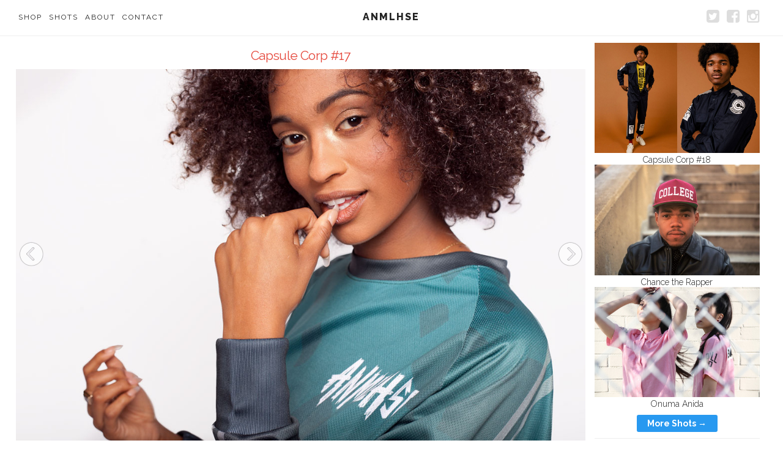

--- FILE ---
content_type: text/html; charset=UTF-8
request_url: https://anmlhse.com/shots/capsule-corp-17/
body_size: 7100
content:
<!DOCTYPE html>
<html>
  <head>
    <meta charset="utf-8">
	<title>  Capsule Corp #17</title>
	<meta http-equiv="Content-Type" content="text/html; charset=UTF-8" />
	<meta name="author" content="RABBIT" />
	<meta name="p:domain_verify" content="401426d3ff3d3735ada52be0d2f7dfbf"/>
	<meta name="viewport" content="user-scalable=0, initial-scale=1, width=device-width">
	<meta name="apple-mobile-web-app-status-bar-style" content="black-translucent" />
	<link href="//maxcdn.bootstrapcdn.com/font-awesome/4.2.0/css/font-awesome.min.css" rel="stylesheet">
	<link href="https://fonts.googleapis.com/css?family=Raleway:100,100i,200,200i,300,300i,400,400i,500,500i,600,600i,700,700i,800,800i,900,900i" rel="stylesheet">
	<link href="https://anmlhse.com/wp-content/themes/AnmlHseV4/css/lightbox.css" rel="stylesheet">
	<link rel="alternate" type="application/rss+xml" title="AnmlHse RSS Feed" href="https://anmlhse.com/feed/" />
	<link rel="pingback" href="https://anmlhse.com/xmlrpc.php"/>
	<script type="text/javascript" src="https://anmlhse.com/wp-content/themes/AnmlHseV4/js/instafeed.min.js"></script>

<link rel='dns-prefetch' href='//s.w.org' />
<link rel="alternate" type="application/rss+xml" title="AnmlHse &raquo; Capsule Corp #17 Comments Feed" href="https://anmlhse.com/shots/capsule-corp-17/feed/" />
		<script type="text/javascript">
			window._wpemojiSettings = {"baseUrl":"https:\/\/s.w.org\/images\/core\/emoji\/12.0.0-1\/72x72\/","ext":".png","svgUrl":"https:\/\/s.w.org\/images\/core\/emoji\/12.0.0-1\/svg\/","svgExt":".svg","source":{"concatemoji":"https:\/\/anmlhse.com\/wp-includes\/js\/wp-emoji-release.min.js"}};
			/*! This file is auto-generated */
			!function(e,a,t){var n,r,o,i=a.createElement("canvas"),p=i.getContext&&i.getContext("2d");function s(e,t){var a=String.fromCharCode;p.clearRect(0,0,i.width,i.height),p.fillText(a.apply(this,e),0,0);e=i.toDataURL();return p.clearRect(0,0,i.width,i.height),p.fillText(a.apply(this,t),0,0),e===i.toDataURL()}function c(e){var t=a.createElement("script");t.src=e,t.defer=t.type="text/javascript",a.getElementsByTagName("head")[0].appendChild(t)}for(o=Array("flag","emoji"),t.supports={everything:!0,everythingExceptFlag:!0},r=0;r<o.length;r++)t.supports[o[r]]=function(e){if(!p||!p.fillText)return!1;switch(p.textBaseline="top",p.font="600 32px Arial",e){case"flag":return s([127987,65039,8205,9895,65039],[127987,65039,8203,9895,65039])?!1:!s([55356,56826,55356,56819],[55356,56826,8203,55356,56819])&&!s([55356,57332,56128,56423,56128,56418,56128,56421,56128,56430,56128,56423,56128,56447],[55356,57332,8203,56128,56423,8203,56128,56418,8203,56128,56421,8203,56128,56430,8203,56128,56423,8203,56128,56447]);case"emoji":return!s([55357,56424,55356,57342,8205,55358,56605,8205,55357,56424,55356,57340],[55357,56424,55356,57342,8203,55358,56605,8203,55357,56424,55356,57340])}return!1}(o[r]),t.supports.everything=t.supports.everything&&t.supports[o[r]],"flag"!==o[r]&&(t.supports.everythingExceptFlag=t.supports.everythingExceptFlag&&t.supports[o[r]]);t.supports.everythingExceptFlag=t.supports.everythingExceptFlag&&!t.supports.flag,t.DOMReady=!1,t.readyCallback=function(){t.DOMReady=!0},t.supports.everything||(n=function(){t.readyCallback()},a.addEventListener?(a.addEventListener("DOMContentLoaded",n,!1),e.addEventListener("load",n,!1)):(e.attachEvent("onload",n),a.attachEvent("onreadystatechange",function(){"complete"===a.readyState&&t.readyCallback()})),(n=t.source||{}).concatemoji?c(n.concatemoji):n.wpemoji&&n.twemoji&&(c(n.twemoji),c(n.wpemoji)))}(window,document,window._wpemojiSettings);
		</script>
		<style type="text/css">
img.wp-smiley,
img.emoji {
	display: inline !important;
	border: none !important;
	box-shadow: none !important;
	height: 1em !important;
	width: 1em !important;
	margin: 0 .07em !important;
	vertical-align: -0.1em !important;
	background: none !important;
	padding: 0 !important;
}
</style>
	<link rel='stylesheet' id='wp-block-library-css'  href='https://anmlhse.com/wp-includes/css/dist/block-library/style.min.css' type='text/css' media='all' />
<link rel='stylesheet' id='wc-block-style-css'  href='https://anmlhse.com/wp-content/plugins/woocommerce/packages/woocommerce-blocks/build/style.css' type='text/css' media='all' />
<link rel='stylesheet' id='foobox-free-min-css'  href='https://anmlhse.com/wp-content/plugins/foobox-image-lightbox/free/css/foobox.free.min.css' type='text/css' media='all' />
<style id='woocommerce-inline-inline-css' type='text/css'>
.woocommerce form .form-row .required { visibility: visible; }
</style>
<link rel='stylesheet' id='hamburger.css-css'  href='https://anmlhse.com/wp-content/plugins/wp-responsive-menu/css/wpr-hamburger.css' type='text/css' media='all' />
<link rel='stylesheet' id='wprmenu.css-css'  href='https://anmlhse.com/wp-content/plugins/wp-responsive-menu/css/wprmenu.css' type='text/css' media='all' />
<style id='wprmenu.css-inline-css' type='text/css'>
@media only screen and ( max-width: 768px ) {
				#mg-wprm-wrap ul li {
					border-top: solid 1px rgba(51,51,51,0.05);
					border-bottom: solid 1px rgba(2,0,0,0.05);
				}
				
				#wprmenu_bar {
					background-color: #ffffff;
				}
			
				html body div#mg-wprm-wrap .wpr_submit .icon.icon-search {
					color: #FFFFFF;
				}
				#wprmenu_bar .menu_title, #wprmenu_bar .wprmenu_icon_menu {
					color: #000000;
				}
				#wprmenu_bar .menu_title {
					font-size: 20px;
					font-weight: normal;
				}
				#mg-wprm-wrap li.menu-item a {
					font-size: 15px;
					text-transform: uppercase;
					font-weight: normal;
				}
				#mg-wprm-wrap li.menu-item-has-children ul.sub-menu a {
					font-size: 15px;
					text-transform: uppercase;
					font-weight: normal;
				}
				#mg-wprm-wrap li.current-menu-item > a {
					background: #d53f3f;
				}
				#mg-wprm-wrap li.current-menu-item > a,
				#mg-wprm-wrap li.current-menu-item span.wprmenu_icon{
					color: #FFFFFF !important;
				}
				#mg-wprm-wrap {
					background-color: #222222;
				}
				.cbp-spmenu-push-toright {
					left: 80% ;
				}
				.cbp-spmenu-push-toright .mm-slideout {
					left:80% ;
				}
				.cbp-spmenu-push-toleft {
					left: -80% ;
				}
				#mg-wprm-wrap.cbp-spmenu-right,
				#mg-wprm-wrap.cbp-spmenu-left,
				#mg-wprm-wrap.cbp-spmenu-right.custom,
				#mg-wprm-wrap.cbp-spmenu-left.custom,
				.cbp-spmenu-vertical {
					width: 80%;
					max-width: 400px;
				}
				#mg-wprm-wrap ul#wprmenu_menu_ul li.menu-item a,
				div#mg-wprm-wrap ul li span.wprmenu_icon {
					color: #ffffff !important;
				}
				#mg-wprm-wrap ul#wprmenu_menu_ul li.menu-item a:hover {
					background: #d53f3f;
					color: #606060 !important;
				}
				div#mg-wprm-wrap ul>li:hover>span.wprmenu_icon {
					color: #606060 !important;
				}
				.wprmenu_bar .hamburger-inner, .wprmenu_bar .hamburger-inner::before, .wprmenu_bar .hamburger-inner::after {
					background: #000000;
				}
				.wprmenu_bar .hamburger:hover .hamburger-inner, .wprmenu_bar .hamburger:hover .hamburger-inner::before,
			 .wprmenu_bar .hamburger:hover .hamburger-inner::after {
				background: #FFFFFF;
				}
			div.wprmenu_bar div.hamburger{padding-right: 6px !important;}
				#wprmenu_menu.left {
					width:80%;
					left: -80%;
					right: auto;
				}
				#wprmenu_menu.right {
					width:80%;
					right: -80%;
					left: auto;
				}
			
					.wprmenu_bar .hamburger {
						float: left;
					}
					.wprmenu_bar #custom_menu_icon.hamburger {
						top: 0px;
						left: 0px;
						float: left !important;
						background-color: #CCCCCC;
					}
				.custMenu #custom_menu_icon {
				display: block;
			}html { padding-top: 42px !important; }#wprmenu_bar,#mg-wprm-wrap { display: block; }
			div#wpadminbar { position: fixed; }}
</style>
<link rel='stylesheet' id='wpr_icons-css'  href='https://anmlhse.com/wp-content/plugins/wp-responsive-menu/inc/icons/style.css' type='text/css' media='all' />
<link rel='stylesheet' id='promoslider_main-css'  href='https://anmlhse.com/wp-content/plugins/promotion-slider/css/slider.css' type='text/css' media='all' />
<script type='text/javascript' src='https://anmlhse.com/wp-includes/js/jquery/jquery.js'></script>
<script type='text/javascript' src='https://anmlhse.com/wp-includes/js/jquery/jquery-migrate.min.js'></script>
<script type='text/javascript' src='https://anmlhse.com/wp-content/plugins/wp-responsive-menu/js/modernizr.custom.js'></script>
<script type='text/javascript' src='https://anmlhse.com/wp-content/plugins/wp-responsive-menu/js/jquery.touchSwipe.min.js'></script>
<script type='text/javascript'>
/* <![CDATA[ */
var wprmenu = {"zooming":"yes","from_width":"768","push_width":"400","menu_width":"80","parent_click":"yes","swipe":"no"};
/* ]]> */
</script>
<script type='text/javascript' src='https://anmlhse.com/wp-content/plugins/wp-responsive-menu/js/wprmenu.js'></script>
<script type='text/javascript'>
/* Run FooBox FREE (v2.7.8) */
var FOOBOX = window.FOOBOX = {
	ready: true,
	preloadFont: false,
	disableOthers: false,
	o: {wordpress: { enabled: true }, countMessage:'image %index of %total', excludes:'.fbx-link,.nofoobox,.nolightbox,a[href*="pinterest.com/pin/create/button/"]', affiliate : { enabled: false }},
	selectors: [
		".gallery", ".wp-block-gallery", ".wp-caption", ".wp-block-image", "a:has(img[class*=wp-image-])", ".foobox"
	],
	pre: function( $ ){
		// Custom JavaScript (Pre)
		
	},
	post: function( $ ){
		// Custom JavaScript (Post)
		
		// Custom Captions Code
		
	},
	custom: function( $ ){
		// Custom Extra JS
		
	}
};
</script>
<script type='text/javascript' src='https://anmlhse.com/wp-content/plugins/foobox-image-lightbox/free/js/foobox.free.min.js'></script>
<script type='text/javascript'>
/* <![CDATA[ */
var promoslider_options = {"version":"3.3.4"};
/* ]]> */
</script>
<script type='text/javascript' src='https://anmlhse.com/wp-content/plugins/promotion-slider/js/promoslider.js'></script>
<link rel='https://api.w.org/' href='https://anmlhse.com/wp-json/' />
<link rel="EditURI" type="application/rsd+xml" title="RSD" href="https://anmlhse.com/xmlrpc.php?rsd" />
<link rel="wlwmanifest" type="application/wlwmanifest+xml" href="https://anmlhse.com/wp-includes/wlwmanifest.xml" /> 
<link rel='prev' title='Asia Dee' href='https://anmlhse.com/shots/asia-dee/' />
<link rel='next' title='AnmlHse x Babylon Cartel' href='https://anmlhse.com/shots/anmlhse-x-babylon-cartel/' />
<link rel="canonical" href="https://anmlhse.com/shots/capsule-corp-17/" />
<link rel='shortlink' href='https://anmlhse.com/?p=122113' />
<link rel="alternate" type="application/json+oembed" href="https://anmlhse.com/wp-json/oembed/1.0/embed?url=https%3A%2F%2Fanmlhse.com%2Fshots%2Fcapsule-corp-17%2F" />
<link rel="alternate" type="text/xml+oembed" href="https://anmlhse.com/wp-json/oembed/1.0/embed?url=https%3A%2F%2Fanmlhse.com%2Fshots%2Fcapsule-corp-17%2F&#038;format=xml" />
	<noscript><style>.woocommerce-product-gallery{ opacity: 1 !important; }</style></noscript>
	<link rel="stylesheet" href="https://anmlhse.com/wp-content/themes/AnmlHseV4/style.css?v=150929" type="text/css" media="screen" />
<script>
  (function(i,s,o,g,r,a,m){i['GoogleAnalyticsObject']=r;i[r]=i[r]||function(){
  (i[r].q=i[r].q||[]).push(arguments)},i[r].l=1*new Date();a=s.createElement(o),
  m=s.getElementsByTagName(o)[0];a.async=1;a.src=g;m.parentNode.insertBefore(a,m)
  })(window,document,'script','//www.google-analytics.com/analytics.js','ga');

  ga('create', 'UA-34125552-1', 'anmlhse.com');
  ga('require', 'displayfeatures');
  ga('send', 'pageview');

</script>
<!--<link rel="stylesheet" href="https://anmlhse.com/wp-content/themes/AnmlHseV4/stylead-white.css" type="text/css" media="screen" />-->
</head>
<body class="shots-template-default single single-shots postid-122113 single-format-standard theme-AnmlHseV4 woocommerce-no-js">
<!--<body class="custom">-->

<div style="clear:both;"></div>


<div id="social-mobile">
<ul>
<li>
	<a href="https://instagram.com/anmlhse" title="AnmlHse on Instagram">
		<i class="fa fa-instagram fa-2x"></i>
	</a>
</li>
<li>
	<a href="https://facebook.com/anmlhse" title="AnmlHse on Facebook">
		<i class="fa fa-facebook-square fa-2x"></i>
	</a>
</li>
<li>
	<a href="https://twitter.com/anmlhse" title="AnmlHse on Twitter">
		<i class="fa fa-twitter-square fa-2x"></i>
	</a>
</li>
</ul>
</div>



<div id="navigate">

<div class="menu-header">
<div class="menu-navigation-container-wrapper">
<div class="menu-navigation-container"><ul id="menu-navigation" class="menu"><li id="menu-item-23666" class="menu-item menu-item-type-post_type menu-item-object-page menu-item-has-children menu-item-23666"><a href="https://anmlhse.com/shop/">Shop</a>
<ul class="sub-menu">
	<li id="menu-item-22381" class="menu-item menu-item-type-post_type menu-item-object-page menu-item-22381"><a href="https://anmlhse.com/cart/">Cart</a></li>
	<li id="menu-item-22380" class="menu-item menu-item-type-post_type menu-item-object-page menu-item-22380"><a href="https://anmlhse.com/checkout/">Checkout</a></li>
	<li id="menu-item-22382" class="menu-item menu-item-type-post_type menu-item-object-page menu-item-22382"><a href="https://anmlhse.com/order-tracking/">Track Order</a></li>
	<li id="menu-item-22379" class="menu-item menu-item-type-post_type menu-item-object-page menu-item-22379"><a href="https://anmlhse.com/my-account/">Your Account</a></li>
	<li id="menu-item-25172" class="menu-item menu-item-type-post_type menu-item-object-page menu-item-25172"><a href="https://anmlhse.com/terms/">Terms &#038; Conditons</a></li>
	<li id="menu-item-25171" class="menu-item menu-item-type-post_type menu-item-object-page menu-item-25171"><a href="https://anmlhse.com/faqs/">FAQs</a></li>
</ul>
</li>
<li id="menu-item-126597" class="menu-item menu-item-type-post_type menu-item-object-page menu-item-126597"><a href="https://anmlhse.com/shots/">Shots</a></li>
<li id="menu-item-17770" class="menu-item menu-item-type-post_type menu-item-object-page menu-item-17770"><a href="https://anmlhse.com/about/">About</a></li>
<li id="menu-item-18895" class="menu-item menu-item-type-post_type menu-item-object-page menu-item-18895"><a href="https://anmlhse.com/contact/">Contact</a></li>
</ul></div></div>

<div id="toplogo"><a href="https://anmlhse.com">AnmlHse</a></div>
<div id="social">
<ul>
<li>
	<a href="https://instagram.com/anmlhse" title="AnmlHse on Instagram">
		<i class="fa fa-instagram fa-2x"></i>
	</a>
</li>
<li>
	<a href="https://facebook.com/anmlhse" title="AnmlHse on Facebook">
		<i class="fa fa-facebook-square fa-2x"></i>
	</a>
</li>
<li>
	<a href="https://twitter.com/anmlhse" title="AnmlHse on Twitter">
		<i class="fa fa-twitter-square fa-2x"></i>
	</a>
</li>
</ul>
</div>

</div>
<div style="clear:both;"></div>


</div>
<div style="clear:both;"></div>
<div id="containerall">
	<div id="top"></div>
<div style="clear:both;"></div>
	<div id="containerallb">

	<div id="content_box">
		<div id="contentsub4" class="posts singleshots">
		<div class="adbanner"></div>
		

			<div class="entry">

			<h1 style="text-align:center !important;">Capsule Corp #17</h1>
				<p>
				<div class="promo_slider_wrapper first links_nav no_pause">
					
					<div class="promo_slider_nav tabbed_ps_nav slider_selections"></div>

					<div class="promo_slider auto_advance">
						<span class="promo_slider_time_delay" style="display:none;">6</span>
						
							<div class="panel panel-1">
								<span class="panel-title" style="display:none;">capsule01</span>
										<div class="promo_slider_background_image"><img width="1140" height="760" src="https://anmlhse.com/wp-content/uploads/2015/10/ah_capsule_corp_shot-011.jpg" class="attachment-full size-full wp-post-image" alt="" srcset="https://anmlhse.com/wp-content/uploads/2015/10/ah_capsule_corp_shot-011.jpg 1140w, https://anmlhse.com/wp-content/uploads/2015/10/ah_capsule_corp_shot-011-300x200.jpg 300w, https://anmlhse.com/wp-content/uploads/2015/10/ah_capsule_corp_shot-011-1024x683.jpg 1024w" sizes="(max-width: 1140px) 100vw, 1140px" />		</div>							</div>

													
							<div class="panel panel-2">
								<span class="panel-title" style="display:none;">capsule02</span>
										<div class="promo_slider_background_image"><img width="1140" height="760" src="https://anmlhse.com/wp-content/uploads/2015/10/ah_capsule_corp_shot-02.jpg" class="attachment-full size-full wp-post-image" alt="" srcset="https://anmlhse.com/wp-content/uploads/2015/10/ah_capsule_corp_shot-02.jpg 1140w, https://anmlhse.com/wp-content/uploads/2015/10/ah_capsule_corp_shot-02-300x200.jpg 300w, https://anmlhse.com/wp-content/uploads/2015/10/ah_capsule_corp_shot-02-1024x683.jpg 1024w" sizes="(max-width: 1140px) 100vw, 1140px" />		</div>							</div>

													
							<div class="panel panel-3">
								<span class="panel-title" style="display:none;">capsule03</span>
										<div class="promo_slider_background_image"><img width="1140" height="760" src="https://anmlhse.com/wp-content/uploads/2015/10/ah_capsule_corp_shot-03.jpg" class="attachment-full size-full wp-post-image" alt="" srcset="https://anmlhse.com/wp-content/uploads/2015/10/ah_capsule_corp_shot-03.jpg 1140w, https://anmlhse.com/wp-content/uploads/2015/10/ah_capsule_corp_shot-03-300x200.jpg 300w, https://anmlhse.com/wp-content/uploads/2015/10/ah_capsule_corp_shot-03-1024x683.jpg 1024w" sizes="(max-width: 1140px) 100vw, 1140px" />		</div>							</div>

													
							<div class="panel panel-4">
								<span class="panel-title" style="display:none;">capsule04</span>
										<div class="promo_slider_background_image"><img width="1140" height="760" src="https://anmlhse.com/wp-content/uploads/2015/10/ah_capsule_corp_shot-04.jpg" class="attachment-full size-full wp-post-image" alt="" srcset="https://anmlhse.com/wp-content/uploads/2015/10/ah_capsule_corp_shot-04.jpg 1140w, https://anmlhse.com/wp-content/uploads/2015/10/ah_capsule_corp_shot-04-300x200.jpg 300w, https://anmlhse.com/wp-content/uploads/2015/10/ah_capsule_corp_shot-04-1024x683.jpg 1024w" sizes="(max-width: 1140px) 100vw, 1140px" />		</div>							</div>

													
							<div class="panel panel-5">
								<span class="panel-title" style="display:none;">capsule05</span>
										<div class="promo_slider_background_image"><img width="1140" height="760" src="https://anmlhse.com/wp-content/uploads/2015/10/ah_capsule_corp_shot-05.jpg" class="attachment-full size-full wp-post-image" alt="" srcset="https://anmlhse.com/wp-content/uploads/2015/10/ah_capsule_corp_shot-05.jpg 1140w, https://anmlhse.com/wp-content/uploads/2015/10/ah_capsule_corp_shot-05-300x200.jpg 300w, https://anmlhse.com/wp-content/uploads/2015/10/ah_capsule_corp_shot-05-1024x683.jpg 1024w" sizes="(max-width: 1140px) 100vw, 1140px" />		</div>							</div>

													
							<div class="panel panel-6">
								<span class="panel-title" style="display:none;">capsule06</span>
										<div class="promo_slider_background_image"><img width="1140" height="760" src="https://anmlhse.com/wp-content/uploads/2015/10/ah_capsule_corp_shot-06.jpg" class="attachment-full size-full wp-post-image" alt="" srcset="https://anmlhse.com/wp-content/uploads/2015/10/ah_capsule_corp_shot-06.jpg 1140w, https://anmlhse.com/wp-content/uploads/2015/10/ah_capsule_corp_shot-06-300x200.jpg 300w, https://anmlhse.com/wp-content/uploads/2015/10/ah_capsule_corp_shot-06-1024x683.jpg 1024w" sizes="(max-width: 1140px) 100vw, 1140px" />		</div>							</div>

													
							<div class="panel panel-7">
								<span class="panel-title" style="display:none;">capsule07</span>
										<div class="promo_slider_background_image"><img width="1140" height="760" src="https://anmlhse.com/wp-content/uploads/2015/10/ah_capsule_corp_shot-07.jpg" class="attachment-full size-full wp-post-image" alt="" srcset="https://anmlhse.com/wp-content/uploads/2015/10/ah_capsule_corp_shot-07.jpg 1140w, https://anmlhse.com/wp-content/uploads/2015/10/ah_capsule_corp_shot-07-300x200.jpg 300w, https://anmlhse.com/wp-content/uploads/2015/10/ah_capsule_corp_shot-07-1024x683.jpg 1024w" sizes="(max-width: 1140px) 100vw, 1140px" />		</div>							</div>

													
							<div class="panel panel-8">
								<span class="panel-title" style="display:none;">capsule08</span>
										<div class="promo_slider_background_image"><img width="1140" height="760" src="https://anmlhse.com/wp-content/uploads/2015/10/ah_capsule_corp_shot-08.jpg" class="attachment-full size-full wp-post-image" alt="" srcset="https://anmlhse.com/wp-content/uploads/2015/10/ah_capsule_corp_shot-08.jpg 1140w, https://anmlhse.com/wp-content/uploads/2015/10/ah_capsule_corp_shot-08-300x200.jpg 300w, https://anmlhse.com/wp-content/uploads/2015/10/ah_capsule_corp_shot-08-1024x683.jpg 1024w" sizes="(max-width: 1140px) 100vw, 1140px" />		</div>							</div>

													
							<div class="panel panel-9">
								<span class="panel-title" style="display:none;">capsule09</span>
										<div class="promo_slider_background_image"><img width="1140" height="760" src="https://anmlhse.com/wp-content/uploads/2015/10/ah_capsule_corp_shot-09.jpg" class="attachment-full size-full wp-post-image" alt="" srcset="https://anmlhse.com/wp-content/uploads/2015/10/ah_capsule_corp_shot-09.jpg 1140w, https://anmlhse.com/wp-content/uploads/2015/10/ah_capsule_corp_shot-09-300x200.jpg 300w, https://anmlhse.com/wp-content/uploads/2015/10/ah_capsule_corp_shot-09-1024x683.jpg 1024w" sizes="(max-width: 1140px) 100vw, 1140px" />		</div>							</div>

															<div class="right_arrow move_forward pointer ps_hover" title="Move Forward"></div>
		<div class="left_arrow move_backward pointer ps_hover" title="Move Backward"></div>
		
						<div class="clear"></div>

					</div>
				</div><br />
<div class="woocommerce columns-4 "></div></p>

			


		
		
</div>
		</div>
		
<div id="l_sidebar2" class="lbpad">
	<ul class="sidebar_list">

        <li class="lbinnerpad"><a href="https://anmlhse.com/shots/capsule-corp-18/"><img width="1024" height="683" src="https://anmlhse.com/wp-content/uploads/2017/07/lookbook_shots_capsule_04-1024x683.jpg" class="attachment-large size-large wp-post-image" alt="" srcset="https://anmlhse.com/wp-content/uploads/2017/07/lookbook_shots_capsule_04-1024x683.jpg 1024w, https://anmlhse.com/wp-content/uploads/2017/07/lookbook_shots_capsule_04-300x200.jpg 300w, https://anmlhse.com/wp-content/uploads/2017/07/lookbook_shots_capsule_04-768x512.jpg 768w, https://anmlhse.com/wp-content/uploads/2017/07/lookbook_shots_capsule_04.jpg 1140w" sizes="(max-width: 1024px) 100vw, 1024px" />Capsule Corp #18</a></li>
    
        <li class="lbinnerpad"><a href="https://anmlhse.com/shots/chance-the-rapper/"><img width="1024" height="683" src="https://anmlhse.com/wp-content/uploads/2017/01/chance-the-rapper-anmlhse-01-1024x683.jpg" class="attachment-large size-large wp-post-image" alt="chance-the-rapper-anmlhse-01" srcset="https://anmlhse.com/wp-content/uploads/2017/01/chance-the-rapper-anmlhse-01-1024x683.jpg 1024w, https://anmlhse.com/wp-content/uploads/2017/01/chance-the-rapper-anmlhse-01-300x200.jpg 300w, https://anmlhse.com/wp-content/uploads/2017/01/chance-the-rapper-anmlhse-01-768x512.jpg 768w, https://anmlhse.com/wp-content/uploads/2017/01/chance-the-rapper-anmlhse-01.jpg 1140w" sizes="(max-width: 1024px) 100vw, 1024px" />Chance the Rapper</a></li>
    
        <li class="lbinnerpad"><a href="https://anmlhse.com/shots/onuma-anida/"><img width="1024" height="683" src="https://anmlhse.com/wp-content/uploads/2016/02/ah_onu_01-1024x683.jpg" class="attachment-large size-large wp-post-image" alt="" srcset="https://anmlhse.com/wp-content/uploads/2016/02/ah_onu_01-1024x683.jpg 1024w, https://anmlhse.com/wp-content/uploads/2016/02/ah_onu_01-300x200.jpg 300w, https://anmlhse.com/wp-content/uploads/2016/02/ah_onu_01.jpg 1140w" sizes="(max-width: 1024px) 100vw, 1024px" />Onuma Anida</a></li>
    	</ul>
    <div class="shotslink"><a href="/shots">More Shots &rarr;</a></div>
    
	<ul class="sidebar_list">


<div class="ftsidewidge"><div class="titlebar">Cart</div><div class="titlebar2"></div><div class="widget_shopping_cart_content"></div><div style="clear:both;"></div></div><div class="ftsidewidge"><div class="titlebar">Subscribe</div><div class="titlebar2"></div>			<div class="textwidget"><form action="https://anmlhse.com/newsletter/subscribe" method="POST" accept-charset="utf-8">
<input type="text" class="search_input" name="email" id="mce-EMAIL" onfocus="if (this.value == 'Email') {this.value = '';}" onblur="if (this.value == '') {this.value = 'Email';}" value="Email" />
	<input type="hidden" id="searchsubmit" value="Search" />
	<br/>
	<input type="hidden" name="list" value="xJGEjWfu0np2qPeT5WnjZA"/>
	<input type="submit" name="submit"  id="mc-embedded-subscribe" class="button" value="submit"/>
</form></div>
		<div style="clear:both;"></div></div>	</ul>
	
</div>


		

			

	</div>



	<div style="clear:both;"></div>
<div class="igbox"><h1><a href="https://instagram.com/anmlhse" target="_blank">Instagram</a></h1></div>
<div id="instafeed"></div>
<div style="clear:both;"></div>
<script type="text/javascript">
	var userFeed = new Instafeed({
		get: 'user',
		userId: '21591321',
		accessToken: '21591321.09f9ca0.1b59f241041e4ab49051cd9f430d59bb',
		resolution: 'standard_resolution',
		limit: 8,
		template: '<div class="igcontainer"><a href="{{image}}" data-lightbox="igfeed"><img src="{{image}}" /></a></div>'
		});
	userFeed.run();
</script>


<div id="footer">
<div class="fleft"><div class="menu-footer-sitemap-container"><ul id="menu-footer-sitemap" class="menu"><li id="menu-item-25207" class="menu-item menu-item-type-custom menu-item-object-custom menu-item-25207"><a href="https://anmlhse.com/terms#terms-shipping">Shipping Policy</a></li>
<li id="menu-item-25206" class="menu-item menu-item-type-custom menu-item-object-custom menu-item-25206"><a href="https://anmlhse.com/terms#terms-refund">Refund Policy</a></li>
<li id="menu-item-25205" class="menu-item menu-item-type-custom menu-item-object-custom menu-item-25205"><a href="https://anmlhse.com/terms#terms-privacy">Privacy Policy</a></li>
</ul></div><div style="clear:both;"></div>
</div>
<div class="fright">&copy; 2026 AnmlHse.<br/><span style="font-size: 8px;">Site by <a href="https://instagram.com/jonnyrabbit" target="_blank" title="RABBIT">RABBIT</a></span></div>
<div style="clear:both;"></div>
		
<div style="clear:both;"></div>
</div>
</div>
</div>





				<div id="wprmenu_bar" class="wprmenu_bar normalslide left">
					<div class="hamburger hamburger--slider">
  						<span class="hamburger-box">
    						<span class="hamburger-inner"></span>
  						</span>
					</div>
					<div class="menu_title">
														<a href="https://anmlhse.com">ANMLHSE</a>
																		</div>
				</div>
			
			<div class="cbp-spmenu cbp-spmenu-vertical cbp-spmenu-left default " id="mg-wprm-wrap">
								<ul id="wprmenu_menu_ul">
					<li id="menu-item-126962" class="menu-item menu-item-type-post_type menu-item-object-page menu-item-home menu-item-126962"><a href="https://anmlhse.com/">Home</a></li>
<li id="menu-item-126965" class="menu-item menu-item-type-post_type menu-item-object-page menu-item-has-children menu-item-126965"><a href="https://anmlhse.com/shop/">Shop</a>
<ul class="sub-menu">
	<li id="menu-item-126966" class="menu-item menu-item-type-post_type menu-item-object-page menu-item-126966"><a href="https://anmlhse.com/cart/">Cart</a></li>
	<li id="menu-item-126967" class="menu-item menu-item-type-post_type menu-item-object-page menu-item-126967"><a href="https://anmlhse.com/checkout/">Checkout</a></li>
	<li id="menu-item-126968" class="menu-item menu-item-type-post_type menu-item-object-page menu-item-126968"><a href="https://anmlhse.com/my-account/">My Account</a></li>
	<li id="menu-item-126970" class="menu-item menu-item-type-post_type menu-item-object-page menu-item-126970"><a href="https://anmlhse.com/order-tracking/">Track your order</a></li>
</ul>
</li>
<li id="menu-item-126961" class="menu-item menu-item-type-post_type menu-item-object-page menu-item-126961"><a href="https://anmlhse.com/shots/">Shots</a></li>
<li id="menu-item-126963" class="menu-item menu-item-type-post_type menu-item-object-page menu-item-126963"><a href="https://anmlhse.com/about/">About</a></li>
<li id="menu-item-126964" class="menu-item menu-item-type-post_type menu-item-object-page menu-item-126964"><a href="https://anmlhse.com/contact/">Contact</a></li>
												<li>
								<div class="wpr_search search_top">
									<form role="search" method="get" class="wpr-search-form" action="https://anmlhse.com"><label for="search-form-696ba629e6e58"></label><input type="search" class="wpr-search-field" placeholder="Search..." value="" name="s" title="Search for:"><button type="submit" class="wpr_submit"><i class="wpr-icon-search"></i></button></form>								</div>
							</li>
																	
				</ul>
			</div>
				<script type="text/javascript">
		var c = document.body.className;
		c = c.replace(/woocommerce-no-js/, 'woocommerce-js');
		document.body.className = c;
	</script>
	<script type='text/javascript' src='https://anmlhse.com/wp-content/plugins/woocommerce/assets/js/jquery-blockui/jquery.blockUI.min.js'></script>
<script type='text/javascript'>
/* <![CDATA[ */
var wc_add_to_cart_params = {"ajax_url":"\/wp-admin\/admin-ajax.php","wc_ajax_url":"\/?wc-ajax=%%endpoint%%","i18n_view_cart":"View cart","cart_url":"https:\/\/anmlhse.com\/cart\/","is_cart":"","cart_redirect_after_add":"no"};
/* ]]> */
</script>
<script type='text/javascript' src='https://anmlhse.com/wp-content/plugins/woocommerce/assets/js/frontend/add-to-cart.min.js'></script>
<script type='text/javascript' src='https://anmlhse.com/wp-content/plugins/woocommerce/assets/js/js-cookie/js.cookie.min.js'></script>
<script type='text/javascript'>
/* <![CDATA[ */
var woocommerce_params = {"ajax_url":"\/wp-admin\/admin-ajax.php","wc_ajax_url":"\/?wc-ajax=%%endpoint%%"};
/* ]]> */
</script>
<script type='text/javascript' src='https://anmlhse.com/wp-content/plugins/woocommerce/assets/js/frontend/woocommerce.min.js'></script>
<script type='text/javascript'>
/* <![CDATA[ */
var wc_cart_fragments_params = {"ajax_url":"\/wp-admin\/admin-ajax.php","wc_ajax_url":"\/?wc-ajax=%%endpoint%%","cart_hash_key":"wc_cart_hash_6c9eb323b60b1ae08cf6044d4250bfb1","fragment_name":"wc_fragments_6c9eb323b60b1ae08cf6044d4250bfb1","request_timeout":"5000"};
/* ]]> */
</script>
<script type='text/javascript' src='https://anmlhse.com/wp-content/plugins/woocommerce/assets/js/frontend/cart-fragments.min.js'></script>
<script type='text/javascript' src='https://anmlhse.com/wp-includes/js/wp-embed.min.js'></script>
<script type="text/javascript">
    $(document).ready(function(){
      $('.shotsb .sidebar_list').slick({
        setting-name: setting-value
      });
    });
  </script>
<!--<script type="text/javascript" src="//code.jquery.com/jquery-1.11.0.min.js"></script>-->
<script type="text/javascript" src="https://anmlhse.com/wp-content/themes/AnmlHseV4/js/custom.js"></script>
<script src="https://anmlhse.com/wp-content/themes/AnmlHseV4/js/lightbox.js"></script>
<script defer src="https://static.cloudflareinsights.com/beacon.min.js/vcd15cbe7772f49c399c6a5babf22c1241717689176015" integrity="sha512-ZpsOmlRQV6y907TI0dKBHq9Md29nnaEIPlkf84rnaERnq6zvWvPUqr2ft8M1aS28oN72PdrCzSjY4U6VaAw1EQ==" data-cf-beacon='{"version":"2024.11.0","token":"b280ab0793184a4f9739a4d3130f3147","r":1,"server_timing":{"name":{"cfCacheStatus":true,"cfEdge":true,"cfExtPri":true,"cfL4":true,"cfOrigin":true,"cfSpeedBrain":true},"location_startswith":null}}' crossorigin="anonymous"></script>
</body>

</html>
<!--
Performance optimized by W3 Total Cache. Learn more: https://www.boldgrid.com/w3-total-cache/

Page Caching using disk (SSL caching disabled) 

Served from: anmlhse.com @ 2026-01-17 08:09:29 by W3 Total Cache
-->

--- FILE ---
content_type: text/css
request_url: https://anmlhse.com/wp-content/plugins/wp-responsive-menu/css/wprmenu.css
body_size: 1464
content:
@font-face {
  font-family: wprmenu;
  src: url(../fonts/wprmenu.eot?p8o4s0);
  src: url(../fonts/wprmenu.eot?p8o4s0#iefix) format('embedded-opentype'),url(../fonts/wprmenu.ttf?p8o4s0) format('truetype'),url(../fonts/wprmenu.woff?p8o4s0) format('woff'),url(../fonts/wprmenu.svg?p8o4s0#wprmenu) format('svg');
  font-weight: 400;
  font-style: normal;
}

#mg-wprm-wrap [class*=" icon-"],#mg-wprm-wrap [class^=icon-] {
  font-family: wprmenu!important;
  speak: none;
  font-style: normal;
  font-weight: 400;
  font-variant: normal;
  text-transform: none;
  line-height: 1;
  -webkit-font-smoothing: antialiased;
  -moz-osx-font-smoothing: grayscale;
}

#wprmenu_bar,#wprmenu_bar * {
  margin: 0;
  padding: 0;
  -moz-box-sizing: border-box!important;
  -webkit-box-sizing: border-box!important;
  box-sizing: border-box!important;
  font-family: inherit;
  list-style: none;
  text-align: left;
  font-size: 100%;
  font-weight: 400;
}

#wprmenu_bar img {
  border: 0;
  border: none;
}

.wprmenu_clear {
  clear: both!important;
  display: block!important;
  height: 1px!important;
  margin: -1px 0 0!important;
  width: 1px!important;
}

#wprmenu_bar {
  position: fixed;
  top: 0;
  left: 0;
  background: #4C656C;
  padding: 10px 16px;
  width: 100%;
  cursor: pointer;
  overflow: hidden;
  height: 42px;
  display: none;
  z-index: 99999;
}
.custMenu #custom_menu_icon{
  display: none;
}
#wprmenu_bar .menu_title {
  font-weight: 400;
  font-size: 20px;
  line-height: 35px;
  position: relative;
  top: -6px;
}

#wprmenu_bar .menu_title a {
  display: inline-block;
  position: relative;
  top: 4px;
}

#wprmenu_bar .bar_logo {
  border: none;
  margin: 0;
  padding: 0px 8px 0px 0px;
  width: auto;
  height: 25px;
}

#wprmenu_bar .wprmenu_icon {
  margin-right: 5px;
}

#wprmenu_bar div.hamburger {
  margin-top: -3px;
}

.wpr_search .wpr-search-field {
  padding: 5px !important;
  border: 1px solid #ccc;
  width: 100%;
  max-width: 100%;
  height: 35px;
}

.search-menu {
  padding: 14px;
}

#wprmenu_bar .wprmenu_icon_menu {
  color: #f2f2f2;
  margin-right: 5px;
}

body {
  position: relative!important;
}

body.admin-bar #wprmenu_bar {
  top: 32px;
}

.admin-bar #custom_menu_icon {
  margin-top: 32px;
}

#wprmenu_menu_ul .sub-menu {
  list-style: none;
  padding: 0;
}

#mg-wprm-wrap.custom .menu_title,
#mg-wprm-wrap {
  display: none;
}

#wprmenu_menu.wprmenu_levels ul li {
  display: block;
  overflow: hidden;
  border-bottom: 1px solid #131212;
  border-top: 1px solid #474747;
  width: 100%;
  position: relative;
}

#mg-wprm-wrap ul li{
  margin: 0
}
#mg-wprm-wrap ul li ul li ul li.wprmenu_parent_item_li,#mg-wprm-wrap ul li ul li.wprmenu_parent_item_li {
  padding-left: 0;
}

#mg-wprm-wrap ul li ul.sub-menu li {
  border: none;
  position: relative;
}

html body #wprmenu_menu_ul li.wprmenu_parent_item_li>ul {
  margin-left: 0!important;
}

div#mg-wprm-wrap ul li span.wprmenu_icon {
  font-family: 'wprmenu';
  position: absolute;
  right: 10px;
  line-height: 38px;
  padding: 24px;
}

div#mg-wprm-wrap ul#wprmenu_menu_ul>li>span.wprmenu_icon:before {
  right: 3px;
}

div#mg-wprm-wrap ul li span.wprmenu_icon:before {
  top: 3px;
}

div#mg-wprm-wrap ul li ul.sub-menu span.wprmenu_icon {
  margin-left: 0;
}

div#mg-wprm-wrap form.wpr-search-form {
  position: relative;
  padding: 0;
  margin: 0;
}

div#mg-wprm-wrap form.wpr-search-form button.wpr_submit {
  position: absolute;
  top: 0px;
  right: 0px;
  background-color: transparent;
  color: #000;
  width: 35px;
  height: 35px;
  padding: 0px 8px;
  border: none;
}

html body #wprmenu_menu_ul li.wprmenu_parent_item_li>ul {
  padding: 0 10px;
  margin: 0;
}

#mg-wprm-wrap {
  z-index: 9999;
}

#mg-wprm-wrap ul li a {
  text-decoration: none;
  z-index: 9999;
}

.wprmenu_bar #custom_menu_icon.hamburger {
  padding: 10px 9px 2px;
  position: fixed;
  z-index: 99999;
}

.icon_default.wprmenu_icon_par:before {
  content: "\74";
  position: absolute;
}

.icon_default.wprmenu_par_opened:before {
  content: "\6f";
}

.wprmenu_icon {
  position: relative;
  -webkit-transform: rotate(0);
  -moz-transform: rotate(0);
  -o-transform: rotate(0);
  transform: rotate(0);
  -webkit-transition: .5s ease-in-out;
  -moz-transition: .5s ease-in-out;
  -o-transition: .5s ease-in-out;
  transition: .5s ease-in-out;
  cursor: pointer;
  float: left;
}

span.wprmenu_icon.wprmenu_icon_par {
  top: 4px;
}

.wprmenu_icon span {
  display: block;
  position: absolute;
  height: 4px;
  width: 100%;
  background: #d3531a;
  border-radius: 0;
  opacity: 1;
  left: 0;
  -webkit-transform: rotate(0);
  -moz-transform: rotate(0);
  -o-transform: rotate(0);
  transform: rotate(0);
  -webkit-transition: .25s ease-in-out;
  -moz-transition: .25s ease-in-out;
  -o-transition: .25s ease-in-out;
  transition: .25s ease-in-out;
}

.wprmenu_icon.open span:nth-child(1),.wprmenu_icon.open span:nth-child(4) {
  width: 0;
  left: 50%;
  top: 18px;
}

.wprmenu_icon span:nth-child(1) {
  top: 0;
}

.wprmenu_icon span:nth-child(2),.wprmenu_icon span:nth-child(3) {
  top: 9px;
}

.wprmenu_icon span:nth-child(4) {
  top: 18px;
}

.wprmenu_icon.open span:nth-child(2) {
  -webkit-transform: rotate(45deg);
  -moz-transform: rotate(45deg);
  -o-transform: rotate(45deg);
  transform: rotate(45deg);
}

.wprmenu_icon.open span:nth-child(3) {
  -webkit-transform: rotate(-45deg);
  -moz-transform: rotate(-45deg);
  -o-transform: rotate(-45deg);
  transform: rotate(-45deg);
}

#mg-wprm-wrap.cbp-spmenu-right.custom .menu_title {
  padding: 15px;
  text-align: center;
}

#mg-wprm-wrap li.menu-item-has-children {
  position: relative;
}

.admin-bar #wprmenu_menu_ul {
  position: relative;
  z-index: 9999;
  overflow: hidden;
}

#mg-wprm-wrap canvas {
  position: absolute;
  z-index: 99;
}

#mg-wprm-wrap div.wpr_search {
  padding: 13px;
}

#wprmenu_menu_ul {
  padding: 0 0 50px;
  margin: 0;
  list-style: none;
  overflow: hidden;
}
.custom #wprmenu_menu_ul{
  padding: 0 0 10px;
}

#wprmenu_menu_ul ul.sub-menu {
  margin-left: 0;
}

div.wpr-clear:after {
  visibility: hidden;
  display: block;
  font-size: 0;
  content: " ";
  clear: both;
  height: 0;
}

#mg-wprm-wrap li.menu-item a {
  padding: 13px 14px;
}

#mg-wprm-wrap li.menu-item ul.sub-menu li.menu-item span {
  right: 10px;
  padding: 20px 20px 30px;
  line-height: 38px;
}

* html div.wpr-clear {
  height: 1%;
}

div.wpr-clear {
  display: block;
}

@media only screen and (max-width:768px) {
  .admin-bar #wprmenu_menu_ul {
    margin-top: 0;
  }

  div.wpr_search {
    padding-left: 0!important;
    padding-right: 0!important;
    margin-left: 8px!important;
    width: 92%!important;
  }
}

.cbp-spmenu {
  position: fixed;
  overflow: auto;
  height: 100%;
  z-index: 9999;
}

.cbp-spmenu a {
  padding: 1em;
  display: block;
}

#mg-wprm-wrap.cbp-spmenu.custom {
  top: 0;
}

.admin-bar #mg-wprm-wrap.cbp-spmenu.custom {
  top: 32px;
}

#mg-wprm-wrap.cbp-spmenu-left,#mg-wprm-wrap.cbp-spmenu-right {
  top: 42px;
}

.admin-bar #mg-wprm-wrap.cbp-spmenu-left,.admin-bar #mg-wprm-wrap.cbp-spmenu-right {
  top: 74px;
}

.admin-bar .cbp-spmenu-bottom.cbp-spmenu-open,.admin-bar .cbp-spmenu-top.cbp-spmenu-open {
  top: 74px!important;
}

body.admin-bar .cbp-spmenu-bottom.custom.cbp-spmenu-open,body.admin-bar .cbp-spmenu-top.custom.cbp-spmenu-open {
  top: 32px!important;
}

@media only screen and (max-width:782px) {
  .admin-bar #custom_menu_icon {
    margin-top: 46px;
  }

  body.admin-bar .cbp-spmenu-bottom.custom.cbp-spmenu-open,body.admin-bar .cbp-spmenu-top.custom.cbp-spmenu-open {
    top: 46px!important;
  }

  .admin-bar #mg-wprm-wrap.cbp-spmenu.custom,body.admin-bar #wprmenu_bar {
    top: 46px;
  }

  .admin-bar #mg-wprm-wrap.cbp-spmenu-left,.admin-bar #mg-wprm-wrap.cbp-spmenu-right {
    top: 88px;
  }

  .admin-bar .cbp-spmenu-top.cbp-spmenu-open, .admin-bar .cbp-spmenu-bottom.cbp-spmenu-open {
    top: 88px!important;
  }
}

.cbp-spmenu-left {
  left: -100%;
}

.cbp-spmenu-right {
  right: -100%;
}

.cbp-spmenu-left.cbp-spmenu-open {
  left: 0;
}

.cbp-spmenu-right.cbp-spmenu-open {
  right: 0;
}

.cbp-spmenu-top {
  top: -100%!important;
}

.cbp-spmenu-bottom {
  top: 100%!important;
}

.cbp-spmenu-bottom.cbp-spmenu-open,.cbp-spmenu-top.cbp-spmenu-open {
  top: 42px!important;
}

.cbp-spmenu-bottom.cbp-spmenu-open.custom,.cbp-spmenu-top.cbp-spmenu-open.custom {
  top: 0!important;
}

.cbp-spmenu-push {
  overflow-x: hidden;
  position: relative;
  left: 0;
}

.cbp-spmenu-push-toright {
  left: 100%;
}

.cbp-spmenu-push-toleft {
  left: -100%;
}
.cbp-spmenu-push .cbp-spmenu-top{
  -webkit-transition: unset;
  -moz-transition: unset;
  transition: unset;
}
.cbp-spmenu-push #mg-wprm-wrap.cbp-spmenu-top{
  position: static;
  display: none;
  width: 100%;
  max-width: 100%;
}
.cbp-spmenu-push .cbp-spmenu-top #wprmenu_menu_ul{
  padding: 0;
}
.cbp-spmenu,.cbp-spmenu-push {
  -webkit-transition: all .3s ease;
  -moz-transition: all .3s ease;
  transition: all .3s ease;
}

--- FILE ---
content_type: text/css
request_url: https://anmlhse.com/wp-content/themes/AnmlHseV4/style.css?v=150929
body_size: 36986
content:
/*

Theme Name:	AnmlHse v4
Theme URI: http://www.anmlhse.com
Description: The AnmlHse theme customized by <a href="http://rabbitbyrabbit.com">RABBIT</a>.
Version: 4.0
Author: RABBIT
Author URI: http://rabbitbyrabbit.com
Tags: white, black, anmlhse

*/
body { margin: 0px auto 0; font-family: 'Raleway', sans-serif; background: #ffffff /*url(http://anmlhse.com/images/rpp-bg.jpg) center center fixed*/; color: #666666; font-size: 12px;  font-weight: 300; }
* { padding: 0; margin: 0; }
.audioplayer_container p { padding: 0px; margin: 0px; }
.product .fa {color: #E5483C;}

#membership #mc-embedded-subscribe { 
    background: #0099cc; background: -webkit-gradient(linear, left top, left bottom, from(#0099cc), to(#0099cc)); background: -webkit-linear-gradient(#0099cc, #0099cc); background: -moz-linear-gradient(center top, #0099cc 0%, #0099cc 100%); background: -moz-gradient(center top, #0099cc 0%, #0099cc 100%);
    border: 1px solid #0099cc;
    border-radius: 3px;
    color: #ffffff;
    cursor: pointer;
    font-size: 14px;
    margin: 5px auto 0;
    text-align: center;
    text-transform: uppercase;
    padding:7px 2%;
    width: 90%;
    display: block; text-decoration: none;}
#membership #mc-embedded-subscribe:hover { background: #FFFFFF; background: -webkit-gradient(linear, left top, left bottom, from(#FFFFFF), to(#FFFFFF)); background: -webkit-linear-gradient(#FFFFFF, #FFFFFF); background: -moz-linear-gradient(center top, #FFFFFF 0%, #FFFFFF 100%); background: -moz-gradient(center top, #FFFFFF 0%, #FFFFFF 100%);border: 1px solid #ffffff; color: #000000; text-decoration: none; }
.signleft #mc-embedded-subscribe { 
    background: #E5483C; background: -webkit-gradient(linear, left top, left bottom, from(#E5483C), to(#E5483C)); background: -webkit-linear-gradient(#E5483C, #E5483C); background: -moz-linear-gradient(center top, #E5483C 0%, #E5483C 100%); background: -moz-gradient(center top, #E5483C 0%, #E5483C 100%);
    border: 1px solid #E5483C;
    border-radius: 3px;
    color: #ffffff;
    cursor: pointer;
    font-size: 14px;
    margin: 0 auto 20px;
    text-align: center;
    text-transform: uppercase;
    padding:7px 2%;
    width: 100px;
    display: block;}
.signleft {background: #eeeeee; float:left; position: relative; width: 45%; padding:5px 2%; margin:10px 0; border: 1px solid #dddddd;}
.signright {background: #eeeeee; float:right; position: relative; width: 45%; padding: 5px 2%; margin:10px 0; border: 1px solid #dddddd;}
.lookbookfull {width:100%; max-width: 100%; margin: 0 auto 10px; position: relative; border-bottom: 1px solid #eeeeee;}
.lookbookcred {width:98%; max-width: 98%; margin: 50px auto 25px; padding:0 0 25px; position: relative; font-size: 12px; text-align: left; text-transform: uppercase; border-bottom: 1px solid #eeeeee;}
.lbcredleft {float:left; position: relative; width: 50%;}
.lbcredright {float:right; position: relative; width: 50%; text-align: right;}
.lbcredright .buttonshop { background: #0099cc; background: -webkit-gradient(linear, left top, left bottom, from(#0099cc), to(#0099cc)); background: -webkit-linear-gradient(#0099cc, #0099cc); background: -moz-linear-gradient(center top, #0099cc 0%, #0099cc 100%); background: -moz-gradient(center top, #0099cc 0%, #0099cc 100%);border-radius: 3px; border: none; color: #FFFFFF; font-size: 24px; margin: 0; padding: 15px 10px; text-align: center; text-transform: uppercase; cursor: pointer; width: auto; font-weight:300; position: relative; display: inline-block; }
.lbcredright .buttonshop:hover { background: #000000; background: -webkit-gradient(linear, left top, left bottom, from(#000000), to(#000000)); background: -webkit-linear-gradient(#000000, #000000); background: -moz-linear-gradient(center top, #000000 0%, #000000 100%); background: -moz-gradient(center top, #000000 0%, #000000 100%);border-radius: 3px; border: none; color: #FFFFFF; text-decoration: none; }
.lookbooktitle {width:90%; max-width: 90%; margin: 0px auto; padding: 5px 0 15px; position: relative; font-size: 16px; font-weight:200; color: #000000; text-align: center; text-transform: uppercase; letter-spacing: 2px;}
.lookbookbox {width:98%; max-width: 98%; margin: 0 auto; position: relative; overflow: visible;}
.gallery br {
display:none;
}
 
.gallery:after {
visibility: hidden;
display: block;
font-size: 0;
content: '';
clear: both;
height: 0;
}
.fbx-rounded .fbx-prev {
  left:0 !important;
  border:none !important;
}
.fbx-rounded .fbx-next {
  right:0 !important;
  border-radius:none !important;
}
.fbx-rounded .fbx-prev.fbx-btn-shadow, .fbx-rounded .fbx-prev.fbx-btn-shadow:hover {
  box-shadow:none !important;
}
.fbx-rounded .fbx-next.fbx-btn-shadow, .fbx-rounded .fbx-next.fbx-btn-shadow:hover {
  box-shadow:none !important;
}
.variable-width {width: 100%; }
.slick-prev::before, .slick-next::before {color: #999999;}
.slick-prev:hover, .slick-prev:hover {opacity: 0.5;} 
.variable-width .slick-prev,
.variable-width .slick-next
{
    top: 43%;
    margin-top: -10px;
}
.variable-width .slick-prev img,
.variable-width .slick-next img
{
    width: 27px;
    height: 90px;
}
.featured-post { width: 1140px !important; background: #E5483C !important; height: 220px !important; margin: 0 !important; padding: 0 0 5px; border: none !important; }
.featured-post h2 a { position: absolute !important; font-size: 30px !important; line-height: 32px !important; display: block !important; zoom: 1; opacity: 1 !important; filter: alpha(opacity=100) !important; width: 280px !important; height: 190px !important; padding: 10px !important; }
.featured-post h2 a:hover { text-decoration: none !important; font-size: 40px !important; line-height: 46px !important; opacity: 0.9 !important; zoom: 1; filter: alpha(opacity=90) !important; background: #ffffff !important; }
.featured-post .entry img { width: 300px !important; height: 210px !important; }
.featured-post .postthumbnail { width: 300px !important; height: 210px !important; }
.featured-post h2 { position: absolute; font-size: 26px !important; float: right; z-index: 2; width: 155px; background: none !important; text-transform: none !important; height: auto !important; margin: 0 !important; padding: 0 !important; }
.featured-post .entry { float: left; width: 300px !important; margin: 0 5px 0 0; text-align: left !important; padding: 0 !important; }
.featured-post h4 { color: #f7bcb7 !important; letter-spacing: 1px; font-weight: normal !important; font-size: 22px !important; line-height: 24px; margin: 0; padding: 0 0 5px 0 !important; background: none !important; width: 155px !important; float: left; border-top: none !important; border-bottom: 1px dashed #f7bcb7 !important; }
.featured-post .entryp p { color: #f7bcb7; padding: 5px 0; font-size: 14px !important; line-height: 16px; margin: 0; }
.featured-post .entryp { width: 155px; float: left; padding: 5px 0 !important; background: none !important; }
.featured-post li ul li img { width: 300px !important; height: 210px !important; float: left; }
.featured-post .widgettitle { display: none; }
.featured-post li { list-style: none; margin: 0 !important; }
.featured-post ul { margin: 0 !important; }
.featured-post2 { }
.featured-postb { width: 1140px !important; background: #000000 !important; height: 340px !important; margin: 0 !important; padding: 0 0 5px; border: none !important; }
#fancybox-title-inside { display: none; }
.container img { border: none; }
.container { overflow: hidden; width: 900px; margin: 0 auto; }
#main { padding: 10px; background: #f0f0f0; border: 1px solid #ccc; }
.fa {color: #dddddd;
    transition: all 0.15s ease 0s;
    -moz-transition: all 0.15s ease 0s;
    -webkit-transition: all 0.15s ease 0s;}
.fa-3x {font-size: 2.5em;}
.container a { color: #fff; }
html { padding-top: 0px; }
div#wpadminbar { position: fixed; }
#social-mobile {display: none;}
.shopstepsbox{border-radius:5px; -moz-border-radius:5px; -webkit-border-radius:5px; background:#eeeeee; border:none; width: 100%; overflow: hidden; margin: 0 0 10px;}
.shopstepsbox_icon{background:#4F9FCF; width: 8%; padding: 0px 1%; text-align: center; height: 70px;}
.shopstepsbox_icon .fa{color:#ffffff;}
.shopstepsbox_descript .headdescript {  font-weight: 500;}
.shopstepsbox_descript .headdescriptsmall {font-size: 15px; font-weight: 500;}
.shopstepsbox_descript{color:#777777; border:none; width: 88%; padding: 0px 1%;height:70px; font-size: 16px;}
.shopstepsbox_full{color:#777777; border:none; width: 98%; padding: 0px 1%;height:70px; font-size: 16px;}
.fagreen, .ahshop .fagreen {color: green;}
.fawhite, .ahshop .fawhite {color: #ffffff;}
.fagrey, .ahshop .fagrey {color: #cccccc;}
.fared, .ahshop .fared {color: #e5483c;}
.ensureleft{width: 368px;position: relative; float: left; margin: 20px 0;}
.ensureright{width: 480px; position: relative; float: left; margin: 20px 0;}

.fullexamplebox .examplebox{
	margin: 20px auto;
	position:relative;
	display:block;
	width:410px;
	height: 410px;
	box-shadow: 0 0 7px rgba(0, 0, 0, 0.3);
    border-radius: 8px;
    padding: 15px;
	overflow: hidden;
}
.fullexamplebox .panel--280 {
    width: 280px;
}
.fullexamplebox fieldset {
	width:400px;
	height: 400px;
	text-align: center;
}
.fullexamplebox fieldset .fatitle {
	background: #e5483c;
	border-radius: 40px;
    display: block;
    font-size: 40px;
    height: 40px;
    margin: 0 auto;
    padding: 10px;
    position: relative;
    width: 40px;
    }

.fullexamplebox h1 {
    font-family: Verdana;
    font-weight: normal;
    margin: 5px 0;
    padding: 0;
}
.fullexamplebox h2 {
    font-family: "Bookman Old Style";
    font-size: 20px;
    font-weight: normal;
    margin: 0;
    padding: 0;
}
.fullexamplebox h3 {
    font-family: Verdana;
    font-weight: normal;
    font-size: 20px;
}
.fullexamplebox h4 {
    font-family: Verdana;
    font-weight: normal;
    margin: 20px 0 10px;
    padding: 0;
}
.fullexamplebox strong {
    font-weight: normal;
    color: crimson;
}

.fullexamplebox fieldset,
.fullexamplebox .panel--white {
    display: block;
    background: white;
    border: none;
}
.fullexamplebox .text-jumbo {
    padding: 5px;
    font-size: 24px;
    text-align: center;
    margin: 5px 0 10px;
}
.fullexamplebox fieldset h2, .fullexamplebox fieldset .customer_details, .fullexamplebox fieldset header, .fullexamplebox fieldset .addresses, .fullexamplebox fieldset .clear {
	display: none;
    }
.fullexamplebox fieldset table.shop_table{
	width: auto;
	margin: 0 auto;
}

.fullexamplebox fieldset table.shop_table td, .fullexamplebox fieldset table.shop_table th {
    font-size: 14px;
    line-height: 18px;
    padding: 0 14px;
}
.fullexamplebox input {
    display: block;
    border: 1px solid #ccc;
    border-radius: 3px;
    width: 275px;
    height: 20px;
    margin: 7px 0;
    padding: 5px;
}
.fullexamplebox fieldset button {
	cursor:pointer;
	text-decoration: none;
}
.fullexamplebox fieldset button:hover {
	opacity:0.8;
	text-decoration: none;
}
.fullexamplebox fieldset button.topleftchev {
	position: absolute;
	left: 0;
	background: #ffffff;
	border: none;
}
.fullexamplebox .btn--green {
    background: #449d44;
    border: 1px solid #398439;
    border-radius: 4px;
    color: white;
    padding: 6px 12px;   
}
.fullexamplebox .btn--red {
    background: #e5483c;
    border: 1px solid #f56a60;
    border-radius: 4px;
    color: white;
    padding: 6px 12px;   
}
.fullexamplebox .btn--blue {
    background: #31b0d5;
    border: 1px solid #269abc;
    border-radius: 4px;
    color: white;
    padding: 6px 12px;   
}
.fullexamplebox .btn--blue2 {
    background: #4d90fe;
    border: 1px solid #4d90fe;
    border-radius: 4px;
    color: white;
    padding: 6px 12px;
}
.fullexamplebox .example {
    margin: 0;
    padding: 0;
    background: #ffffff;
}
.fullexamplebox .form-header {
    font-family: Tahoma;
    font-size: 16px;
    font-weight: normal;
    text-align: center;
    margin: 0;
    padding: 5px;
}
.fullexamplebox .number-box {
    display: inline-block;
    margin: 0 10px;
    padding: 5px 10px;
    border: 1px solid #ddd;
    border-radius: 4px;
    background: white;
}
.fullexamplebox .code {
    font-family: monospace;
    white-space: pre;
    border: 1px solid #bbb;
    border-radius: 4px;
    margin: 10px 20px;
}
.fullexamplebox .api {
    border-collapse: collapse;
    font-family: verdana;
    margin: 10px 20px;
}
.fullexamplebox .api th, .fullexamplebox .api td {
    text-align: left;
    padding: 5px 10px;
}
.fullexamplebox .api td:first-child {
    white-space: nowrap;
}
.fullexamplebox .api tr:nth-child(odd) {
   background-color: #dfdfdf;
}
.fullexamplebox .cs-page__container--900 {
    height: 900px;
}
.fullexamplebox .cs-page__container--900 .cs-page {
    width: 900px;
}
.cs-page__container {height: 400px;}


/*--Main Image Preview--*/
.main_image { width: 598px; height: 456px; float: left; background: #333; position: relative; overflow: hidden; color: #fff; }
.main_image h2 { font-size: 2em; font-weight: normal; margin: 0 0 5px; padding: 10px; }
.main_image p { font-size: 1.2em; padding: 10px; margin: 0; line-height: 1.6em; }
.block small { padding: 0 0 0 20px; background: url(icon_calendar.gif) no-repeat 0 center; font-size: 1em; }
.main_image .block small { margin-left: 10px; }
.main_image .desc { position: absolute; bottom: 0; left: 0; width: 100%; display: none; }
.main_image .block { width: 100%; background: #111; border-top: 1px solid #000; }
.main_image a.collapse { background: url(btn_collapse.gif) no-repeat left top; height: 27px; width: 93px; text-indent: -99999px; position: absolute; top: -27px; right: 20px; }
.main_image a.show { background-position: left bottom; }
.image_thumb { float: left; width: 299px; background: #f0f0f0; border-right: 1px solid #fff; border-top: 1px solid #ccc; }
.image_thumb img { border: 1px solid #ccc; padding: 5px; background: #fff; float: left; }
.image_thumb ul { margin: 0; padding: 0; list-style: none; }
.image_thumb ul li { margin: 0; padding: 12px 10px; background: #f0f0f0 url(nav_a.gif) repeat-x; width: 279px; float: left; border-bottom: 1px solid #ccc; border-top: 1px solid #fff; border-right: 1px solid #ccc; }
.image_thumb ul li.hover { background: #ddd; cursor: pointer; }
.image_thumb ul li.active { background: #fff; cursor: default; }
html .image_thumb ul li h2 { font-size: 1.5em; margin: 5px 0; padding: 0; }
.image_thumb ul li .block { float: left; margin-left: 10px; padding: 0; width: 170px; }
.image_thumb ul li p { display: none; }
.listretail { width: 160px; float: left; position: relative; }
.listretailb { width: 680px; float: left; position: relative; margin: 10px 0 0 10px; }
.listretailb img { max-width: 640px; }
.listretailb .storecola { width: 420px; float: left; position: relative; margin: 0 10px 10px 0; }
.listretailb .storecolb { padding: 30px 0 0; }
.listretailb .storecola img { max-width: 420px; }
.listretailb .storecola h1 { color: #333333; font-size: 20px; margin: 0 0 10px; }
.listretailb #content { padding: 0; width: 680px; color: #999999; font-size: 16px; font-weight: normal; }
.listretail ul#navr { margin: 0; padding: 0; }
.listretail ul#navr li { margin: 0; padding: 0; list-style: none; font-size: 17px; color: #333333; }
.listretail ul#navr li.sstate { margin: 10px 0 0 0;  font-weight: 700; }
.listretail ul#navr li.scountry { margin: 10px 0 0 0;  font-weight: 700; font-size: 20px; padding: 3px; background: #333333; color: #ffffff; }
.listretail ul#navr li a { margin: 0 0 0 0px; font-size: 14px; }
.retailclear { text-align: center; font-size: 16px; }
.payicons { font-size: 12px; text-align: center; }
.payicons ul { list-style: none; padding: 0; margin: 0; }
.payicons ul li { list-style: none; position: relative; float: left; width: 32px; margin: 0 6px; }
.payicons ul li img { width: 32px; }
#postbox .posts h4 { color: #666666; letter-spacing: 1px; font-weight: bold; font-size: 11px; margin: 0 0 0 0; padding: 5px 10px; background: #dddddd; }
#postbox h4 { z-index: 1; width: auto; color: #999999; text-shadow: none; position: absolute; letter-spacing: 1px; font-weight: bold; font-size: 14px; line-height: 18px; margin: 0 0 0 0; padding: 2px 5px; background: #ffffff; left: 0; bottom: 0;  font-weight: 500; }
#postbox .posts h2 { font-size: 14px; padding: 5px 10px; }
#postbox .posts h1 { font-size: 14px; padding: 5px 10px; }
#postbox h1 { font-size: 18px; padding: 0px; font-weight: 600;  font-weight: 700;/*background: #eeeeee;*/ margin: 0; padding: 0; border: none; width: 234px; }
#postbox h1 a { position: relative; width: auto; height: auto; font-size: 14px; line-height: 20px; padding: 5px;  font-weight: 500; color: #999999; text-shadow: none; display: block; zoom: 1; opacity: 1.0; filter: alpha(opacity=100); -webkit-transition-duration: 0.2s; -moz-transition-duration: 0.2s; -o-transition-duration: 0.2s; transition-duration: 0.2s; }
#postbox h1 a:hover { zoom: 1; opacity: 0.9; filter: alpha(opacity=90); color: #E5483C; text-shadow: none; }
#postbox h2 { font-size: 18px; padding: 0px; font-weight: 600;  font-weight: 700; background: #eeeeee; margin: 0; padding: 0; border: none; }
#postbox h2 a { overflow: hidden; background: url('images/blackbgt.png'); position: absolute; width: 180px; height: 120px; font-size: 20px; line-height: 22px; padding: 15px; font-weight: 600;  font-weight: 700; color: #ffffff; text-shadow: 1px 1px #000000; display: block; zoom: 1; opacity: 1.0; filter: alpha(opacity=100); -webkit-transition-duration: 0.2s; -moz-transition-duration: 0.2s; -o-transition-duration: 0.2s; transition-duration: 0.2s; }
#postbox h2 a:hover { zoom: 1; opacity: 0.9; filter: alpha(opacity=90); height: 120px; font-size: 22px; line-height: 24px; background: #ffffff; color: #000000; text-shadow: none; }
#postbox .entry { font-size: 1.5em; line-height: 1.5em; padding-left: 0px; padding-right: 0px; text-align: left !important; padding: 5px; /*background: #eeeeee;*/ float: left; width: 224px;}
#postbox .entry img { width: 224px; height: 160px; zoom: 1; opacity: 1.0; filter: alpha(opacity=100); cursor: pointer; }
#postbox .postthumbnail { width: 224px; height: 160px; background: #ffffff; position: relative; }
#postbox .entry img:hover { zoom: 1; opacity: 0.2; filter: alpha(opacity=20); -webkit-transition-duration: 0.3s; -moz-transition-duration: 0.3s; -o-transition-duration: 0.3s; transition-duration: 0.3s;}
#postbox .entry p { min-height: 20px; padding: 5px; font-size: 12px; line-height: 14px; margin: 0;}
#postbox .entryp { padding: 0px 5px 5px; font-size: 12px; line-height: 18px; margin: 0; font-weight: lighter; letter-spacing: 0px; color: #666666; display: none;}
#postbox .entryp .price {  font-weight: 300; font-weight: 400; font-size: 32px; color: #F7BCB7; margin: 10px 0; line-height: 34px;}
#postbox .entryp .purchase a { margin: 10px 0;  font-weight: 300; color: #E5483C; text-decoration: none; background: #990000; font-weight: 400; font-size: 24px; line-height: 26px; border-radius: 5px; -moz-border-radius: 5px; -khtml-border-radius: 5px; -webkit-border-radius: 5px; -o-border-radius: 5px; padding: 5px;}
#postbox .entryp .purchase a:hover { background: #ffffff;}
#postbox { width: 234px; height: 250px; float: left; margin: 5px; background: #ffffff; position: relative; z-index: 2; border: 1px solid #ffffff; overflow: hidden;}
.postbox .posts h4 { color: #666666; letter-spacing: 1px; font-weight: bold; font-size: 11px; margin: 0 0 0 0; padding: 5px 10px; background: #dddddd;}
.postbox h4 { width: 210px !important; color: #ffffff; letter-spacing: 1px; font-weight: bold; font-size: 15px; margin: 0 0 0 0; padding: 5px; background: #000000; border-top: 1px dashed #666666; border-bottom: 1px dashed #666666;  font-weight: 700;}
.postbox .posts h2 { font-size: 14px; padding: 5px 10px;}
.postbox .posts h1 { font-size: 14px; padding: 5px 10px;}
.postbox h2 { font-size: 18px !important; padding: 0px !important; font-weight: 600 !important;  font-weight: 700; background: #eeeeee; margin: 0 !important; padding: 0 !important; border: none !important; width: 210px !important; height: 180px !important; }
.postbox h2 a { overflow: hidden; background: url('images/blackbgt.png'); position: absolute !important; width: 180px; height: 120px; font-size: 20px; line-height: 22px; padding: 15px; font-weight: 600;  font-weight: 700; color: #ffffff; text-shadow: 1px 1px #000000; display: block; zoom: 1; opacity: 1.0; filter: alpha(opacity=100); -webkit-transition-duration: 0.2s; -moz-transition-duration: 0.2s; -o-transition-duration: 0.2s !important; transition-duration: 0.2s !important; }
.postbox h2 a:hover { zoom: 1; opacity: 0.9; filter: alpha(opacity=90); height: 120px; font-size: 22px; line-height: 24px; background: #ffffff; color: #000000; text-shadow: none;}
.postbox .entry { font-size: 1.5em; line-height: 1.5em; padding-left: 0px; padding-right: 0px; text-align: left !important; padding: 5px; background: #eeeeee; float: left !important; width: 210px !important; }
.postbox .entry img { width: 210px !important; height: 150px !important; zoom: 1; opacity: 1.0 !important; filter: alpha(opacity=100) !important; cursor: pointer;}
.postbox .postthumbnail { width: 210px; height: 150px; background: #ffffff;}
.postbox .entry img:hover { zoom: 1; opacity: 0.7 !important; filter: alpha(opacity=70) !important;}
.postbox .entry p { min-height: 20px; padding: 5px; font-size: 12px; line-height: 14px; margin: 0;}
.postbox .entryp { padding: 10px 5px 5px; font-size: 18px; line-height: 20px; margin: 0; font-weight: lighter; letter-spacing: 1px; color: #666666;}
.postbox .entryp .price {  font-weight: 300; font-weight: 400; font-size: 32px; color: #F7BCB7; margin: 10px 0; line-height: 34px;}
.postbox .entryp .purchase a { margin: 10px 0;  font-weight: 300; color: #E5483C; text-decoration: none; background: #990000; font-weight: 400; font-size: 24px; line-height: 26px; border-radius: 5px; -moz-border-radius: 5px; -khtml-border-radius: 5px; -webkit-border-radius: 5px; -o-border-radius: 5px; padding: 5px;}
.postbox .entryp .purchase a:hover { background: #ffffff;}
.postbox { width: 220px; height: 350px; float: left; margin: 5px; background: #eeeeee; position: relative; z-index: 2; border: 1px solid #dddddd;}
.postboxa .posts h4 { color: #666666; letter-spacing: 1px; font-weight: bold; font-size: 11px; margin: 0 0 0 0; padding: 5px 10px; background: #dddddd;}
.postboxa h4 { width: 210px; color: #E5483C; letter-spacing: 1px; font-weight: bold; font-size: 15px; margin: 0 0 0 0; padding: 5px; background: #eeeeee; border-top: 1px dashed #666666; border-bottom: 1px dashed #666666;  font-weight: 700; }
.postboxa .posts h2 { font-size: 14px; padding: 5px 10px; }
.postboxa .posts h1 { font-size: 14px; padding: 5px 10px; }
.postboxa h2 { font-size: 18px; padding: 0px; font-weight: 600;  font-weight: 700; background: #eeeeee; margin: 0; padding: 0; border: none; }
.postboxa h2 a { overflow: hidden; background: url('images/blackbgt.png'); position: absolute; width: 180px; height: 120px; font-size: 20px; line-height: 22px; padding: 15px; font-weight: 600;  font-weight: 700; color: #ffffff; text-shadow: 1px 1px #000000; display: block; zoom: 1; opacity: 1.0; filter:alpha( zoom: 1;
opacity=100);
-webkit-transition-duration: 0.2s; -moz-transition-duration: 0.2s; -o-transition-duration: 0.2s; transition-duration: 0.2s; }
.postboxa h2 a:hover { zoom: 1; opacity: 0.9; filter: alpha(opacity=90); height: 120px; font-size: 22px; line-height: 24px; background: #ffffff; color: #000000; text-shadow: none; }
.postbox .entry { font-size: 1.5em; line-height: 1.5em; padding-left: 0px; padding-right: 0px; text-align: left !important; padding: 5px; background: #eeeeee; float: left; width: 210px; }
.postboxa .entry img { width: 210px; height: 150px; zoom: 1; opacity: 1.0; filter: alpha(opacity=100); cursor: pointer; }
.postboxa .postthumbnail { width: 210px; height: 150px; background: #ffffff; }
.postboxa .entry img:hover { zoom: 1; opacity: 0.7; filter: alpha(opacity=70); }
.postboxa .entry p { min-height: 20px; padding: 5px; font-size: 12px; line-height: 14px; margin: 0; }
.postboxa .entryp { padding: 10px 5px 5px; font-size: 18px; line-height: 20px; margin: 0; font-weight: lighter; letter-spacing: 1px; color: #666666; }
.postboxa .entryp .price {  font-weight: 700; font-weight: bold; font-size: 30px; color: #990000; text-shadow: 1px 1px 0 #E48C8C; margin: 10px 0; line-height: 32px; }
.postboxa .entryp .purchase a { text-shadow: 1px 1px 1px #000000; margin: 10px 0;  font-weight: 300; color: #E5483C; text-decoration: none; background: #990000; font-weight: 400; font-size: 24px; line-height: 26px; border-radius: 5px; -moz-border-radius: 5px; -khtml-border-radius: 5px; -webkit-border-radius: 5px; -o-border-radius: 5px; padding: 5px; }
.postboxa .entryp .purchase a:hover { background: #ffffff; }
.postboxa { width: 220px; height: 350px; float: left; margin: 5px; background: #eeeeee; position: relative; z-index: 2; border: 1px solid #dddddd; }
#postboxb .posts h4 { color: #666666; letter-spacing: 1px; font-weight: bold; font-size: 11px; margin: 0 0 0 0; padding: 5px 10px; background: #dddddd; }
#postboxb h4 { color: #666666; letter-spacing: 1px; font-weight: normal; font-size: 15px; margin: 0 0 0 0; padding: 5px; background: none;  font-weight: 700; }
#postboxb .posts h2 { font-size: 14px; padding: 5px 10px; }
#postboxb .posts h1 { font-size: 14px; padding: 5px 10px; }
#postboxb h1 { width: auto; font-size: 18px; padding: 0px; font-weight: 600;  font-weight: 700; background: none; margin: 0; padding: 0; border: none; }
#postboxb h1 a { font-size: 1.5em; line-height: 28px; padding: 5px; font-weight: normal;  font-weight: 500; color: #e5483c; text-shadow: 1px 1px 0px #ffffff; display: block; zoom: 1; opacity: 1.0; filter: alpha(opacity=100); -webkit-transition-duration: 0.2s; -moz-transition-duration: 0.2s; -o-transition-duration: 0.2s; transition-duration: 0.2s; }
#postboxb h1 a:hover { zoom: 1; opacity: 0.9; filter: alpha(opacity=90); color: #000000; text-shadow: 1px 1px 0px #ffffff; }
#postboxb h2 { width: auto; font-size: 18px; padding: 0px; font-weight: 600;  font-weight: 700; background: none; margin: 0; padding: 0; border: none; }
#postboxb h2 a { font-size: 30px; line-height: 24px; padding: 5px; font-weight: 600;  font-weight: 700; color: #e5483c; text-shadow: 1px 1px 0px #ffffff; display: block; zoom: 1; opacity: 1.0; filter: alpha(opacity=100); -webkit-transition-duration: 0.2s; -moz-transition-duration: 0.2s; -o-transition-duration: 0.2s; transition-duration: 0.2s; }
#postboxb h2 a:hover { zoom: 1; opacity: 0.9; filter: alpha(opacity=90); color: #000000; text-shadow: 1px 1px 0px #ffffff; }
#postboxb .entry { font-size: 1.3em; line-height: 1.5em; text-align: left !important; padding: 0 0 5px; float: left; border: none; }
#postboxb .entry img { width: 215px; height: 170px; zoom: 1; opacity: 1.0; filter: alpha(opacity=100); cursor: pointer; }
#postboxb .postthumbnail { width: 215px; height: 170px; background: #ffffff; }
#postboxb .entry img:hover { zoom: 1; opacity: 0.7; filter: alpha(opacity=70); }
#postboxb .entry p { min-height: 20px; padding: 5px; font-size: 12px; line-height: 14px; margin: 0; }
#postboxb .entryp { padding: 10px 5px 5px; font-size: 14px; line-height: 18px; margin: 0; font-weight: lighter; letter-spacing: 1px; color: #666666;  font-weight: 300; }
#postboxb { width: 850px; height: auto; float: none; margin: 5px; border-bottom: 1px dashed #333333; }
#postboxc .posts h4 { color: #666666; letter-spacing: 1px; font-weight: bold; font-size: 11px; margin: 0 0 0 0; padding: 5px 10px; background: #dddddd; }
#postboxc h4 { width: 210px; color: #666666; letter-spacing: 1px; font-weight: bold; font-size: 15px; margin: 0 0 0 0; padding: 5px; background: #eeeeee; border-top: 1px dashed #666666; border-bottom: 1px dashed #666666;  font-weight: 700; }
#postboxc .posts h2 { font-size: 14px; padding: 5px 10px; }
#postboxc .posts h1 { font-size: 14px; padding: 5px 10px; }
#postboxc h2 { font-size: 18px; padding: 0px; font-weight: 600;  font-weight: 700; background: #eeeeee; margin: 0; padding: 0; border: none; }
#postboxc h2 a { overflow: hidden; background: url('images/blackbgt.png'); position: absolute; width: 180px; height: 120px; font-size: 20px; line-height: 22px; padding: 15px; font-weight: 600;  font-weight: 700; color: #ffffff; text-shadow: 1px 1px #000000; display: block; zoom: 1; opacity: 1.0; filter: alpha(opacity=100); -webkit-transition-duration: 0.2s; -moz-transition-duration: 0.2s; -o-transition-duration: 0.2s; transition-duration: 0.2s; }
#postboxc h2 a:hover { zoom: 1; opacity: 0.9; filter: alpha(opacity=90); height: 120px; font-size: 22px; line-height: 24px; background: #ffffff; color: #000000; text-shadow: none; }
#postboxc .entry { font-size: 1.5em; line-height: 1.5em; padding-left: 0px; padding-right: 0px; text-align: left !important; padding: 5px; background: #eeeeee; float: left; width: 210px; }
#postboxc .entry img { width: 210px; height: 150px; zoom: 1; opacity: 1.0; filter: alpha(opacity=100); cursor: pointer; }
#postboxc .postthumbnail { width: 210px; height: 150px; background: #ffffff; }
#postboxc .entry img:hover { zoom: 1; opacity: 0.7; filter: alpha(opacity=70); }
#postboxc .entry p { min-height: 20px; padding: 5px; font-size: 12px; line-height: 14px; margin: 0; }
#postboxc .entryp { padding: 10px 5px 5px; font-size: 18px; line-height: 20px; margin: 0; font-weight: lighter; letter-spacing: 1px; color: #333333; }
#postboxc {  font-weight: 300; width: 230px; height: auto; float: left; margin: 5px0; padding: 0 8px; background: #ffffff; position: relative; z-index: 2; }
#postboxc li { list-style: none; }
#postboxc li a { display: block; list-style: none; padding: 5px; background: #eeeeee; color: #666666; font-size: 14px; margin: 5px 0; }
#postboxc li a:hover { background: #000000; text-decoration: none; color: #ffffff; }
#postboxc .toptitlea { padding: 2px; font-size: 16px; color: #ffffff; text-align: center; }
.tred { background: #E5483C; }
.midbord { border-left: 1px solid #dddddd; border-right: 1px solid #dddddd; }
.featured-post .cat-post-item-odd { background: #e5483c !important; width: 470px; height: 210px !important; padding: 5px; float: left; margin: 0 0 0 0 !important; }
.featured-post .cat-post-item-even { background: #e5483c !important; width: 469px; height: 210px !important; padding: 5px; float: left; margin: 0 0 0 0px !important; border-left: 1px dashed #F78585; }
#postedby { padding: 0px; height: 80px; border-top: 1px dashed #000000; }
#bottombreakline { height: 5px; width: 750px; border-bottom: 1px dashed #000000; }
#midbanner { width: 1140px; margin: 0 auto; }
.singlefeatures #navigate { width: 100%; min-width: 1130px; position: fixed; top: 0; -moz-box-shadow: 0px 0px 10px rgb(0, 0, 0); -webkit-box-shadow: 0px 0px 10px rgb(0, 0, 0); -khtml-box-shadow: 0px 0px 10px rgb(0, 0, 0); box-shadow: 0px 0px 10px rgb(0, 0, 0); -moz-box-shadow: 0px 0px 10px rgba(0, 0, 0, 0.5); -webkit-box-shadow: 0px 0px 10px rgba(0, 0, 0, 0.5); -khtml-box-shadow: 0px 0px 10px rgba(0, 0, 0, 0.5); box-shadow: 0px 0px 10px rgba(0, 0, 0, 0.5); z-index: 10; }
.singlefeatures .menu-header { width: 100%; }
.singlefeatures #containerall { width: 100%; margin: 0 auto; position: relative; background: none; -moz-box-shadow: none; -webkit-box-shadow: none; -khtml-box-shadow: none; box-shadow: none; }
.singlefeatures #containerallb { width: 100%; position: relative; background: none; }
.singlefeatures #content_box { width: 1140px; position: relative; margin: 0 auto; float: none; }
.singlefeatures #contentsubf { width: 100%; }
.singlefeatures #contentsubf .entry { width: 100%; }
.singlefeatures #footer { width: 100%; position: fixed; bottom: 0; -moz-box-shadow: 0px 0px 10px rgb(0, 0, 0); -webkit-box-shadow: 0px 0px 10px rgb(0, 0, 0); -khtml-box-shadow: 0px 0px 10px rgb(0, 0, 0); box-shadow: 0px 0px 10px rgb(0, 0, 0); -moz-box-shadow: 0px 0px 10px rgba(0, 0, 0, 0.5); -webkit-box-shadow: 0px 0px 10px rgba(0, 0, 0, 0.5); -khtml-box-shadow: 0px 0px 10px rgba(0, 0, 0, 0.5); box-shadow: 0px 0px 10px rgba(0, 0, 0, 0.5); z-index: 10; min-width: 1130px; }
.singlefeatures #branding { background: none; display: none; }
#navigate #social ul { list-style: none; padding: 0; margin: 0; width: 110px; }
#social { margin: 0 10px 0 0; position: relative; float: right;}
#social li { list-style: none; float: right; margin: 0 0 0 10px; }
#social li:hover { }
#social li a { display: block; padding: 5px 0 0; height: 33px; }
#social li a:hover { }
#social li img { margin: 3px 0; padding: 3px; width: 22px; -webkit-transition-duration: 0.3s; -moz-transition-duration: 0.3s; -o-transition-duration: 0.3s; transition-duration: 0.3s; }
#social li img:hover { -webkit-transition-duration: 0.3s; -moz-transition-duration: 0.3s; -o-transition-duration: 0.3s; transition-duration: 0.3s; }
#shoptopbar ul.sidebar_list .ftsidewidge {display: block; border-bottom: 1px solid #eeeeee; margin: 0 5px; padding: 5px 0;}
#shoptopbar ul.sidebar_list .ftsidewidge ul{padding: 0; list-style: none;}
#shoptopbar ul.sidebar_list .ftsidewidge ul li {padding: 0; list-style: none; float: left; position: relative; margin:0 5px; font-size: 14px;}
#shoptopbar ul.sidebar_list .ftsidewidge ul li a{ display: inline-block; position: relative; padding: 0; background: none;}
#shoptopbar ul.sidebar_list .ftsidewidge ul li a:hover{text-decoration: none; color: #000000;}
#shoptopbar ul.sidebar_list .ftsidewidge ul li.current-cat a{color: #000000;}

#l_sidebar { /*background: #ffffff; */ width: 250px; padding: 10px 0 0 0px; float: left; margin: 0; border-left: 1px solid #eeeeee; /*border-right: 1px solid #eeeeee;*/ }
#l_sidebar img { max-width: 240px; height: auto; }
#l_sidebar .imgpad { position: relative; zoom: 1; margin: 0 0 5px; max-width: 238px; border: 1px solid #dddddd; }
#l_sidebar .textwidget { padding: 5px; }
#l_sidebar .ftsidewidge { width: 250px; position: relative; margin: 0; }
#l_sidebar .ftsidewidge .user { float: left; margin: 5px; position: relative; z-index: 3; border: none; }
#l_sidebar .ftsidewidge .avatar { float: none; }
#l_sidebar .ftsidewidge .avatar img { zoom: 1; opacity: 1.0; filter: alpha(opacity=100); -webkit-transition-duration: 0.3s; -moz-transition-duration: 0.3s; -o-transition-duration: 0.3s; transition-duration: 0.3s; z-index: 4; display: block; }
#l_sidebar .ftsidewidge .avatar img:hover { zoom: 1; opacity: 0.1; filter: alpha(opacity=10); -webkit-transition-duration: 0.3s; -moz-transition-duration: 0.3s; -o-transition-duration: 0.3s; transition-duration: 0.3s; z-index: 1; }
#l_sidebar .ftsidewidge .name { text-align: center; width: 60px; background: #e5483c; bottom: 0px; color: #FFFFFF; font-size: 12px; position: absolute; z-index: -1; height: 60px; padding: 5px;  font-weight: 500; overflow: hidden; }
#l_sidebar .ftsidewidge .name:hover { }
#l_sidebar .ftsidewidge .user a { }
#l_sidebar .ftsidewidge .user a:hover { }
#l_sidebar .ftsidewidge li { list-style: none; margin: 0px;  font-weight: 500; }
#l_sidebar .ftsidewidge .titlebar { background: none/*url('images/ftbloggers.png') repeat-x*/; width: 250px; height: 25px; color: #222222;  font-weight: 300; font-size: 18px; font-weight: normal; float: left; position: relative; text-transform: uppercase; padding: 10px 0 0; text-align: center; text-shadow: none; margin: 5px 0; }
#l_sidebar .ftsidewidge .titlebar2 { background: url('images/ftbloggers2.png') no-repeat top right; width: 10px; height: 78px; position: absolute; margin: 0 0 0 250px; z-index: 2; float: left; display: none; }
#l_sidebar .ftsidewidge li.widget h2, #l_sidebar .ftsidewidge li.linkcat h2 { margin: 0; padding: 0; height: 0; background: none; }
#l_sidebar .ftsidewidge .author-list { margin: 0; }
#l_sidebar select { background: #eeeeee; border: 1px solid #cccccc; margin-left: 5px; padding: 5px; width: 240px; color: #333333;  font-weight: 300; font-weight: normal; font-size: 16px; }
#l_sidebar a { color: #222222; }
#l_sidebarb { /*background: #ffffff; */ padding: 5px 0 0 0; width: 148px; float: right; margin: 0; }
#l_sidebarb img { max-width: 135px; height: auto; }
#l_sidebarb .textwidget { margin: 0 0 5px 0; }
#l_sidebarb .textwidget .imgpad { position: relative; zoom: 1; margin: 0 0 5px; max-width: 135px; border: 1px solid #dddddd; display: block; }
#l_sidebarb .textwidget .imgpad img { position: relative; zoom: 1; max-width: 135px; border: 1px solid #dddddd; }
#l_sidebarb .textwidget .imgpad img:hover { position: relative; zoom: 1; -ms-filter: "progid:DXImageTransform.Microsoft.Alpha(Opacity=50)"; filter: alpha(opacity=50); -moz-opacity: 0.5; -khtml-opacity: 0.5; opacity: 0.5; text-decoration: none; -webkit-transition-duration: 0.3s; -moz-transition-duration: 0.3s; -o-transition-duration: 0.3s; transition-duration: 0.3s; }
#l_sidebarb .ftsidewidge { width: 149px; float: right; position: relative; margin: 0; }
#l_sidebarb .ftsidewidge .user { float: left; margin: 5px; position: relative; z-index: 3; border: none; }
#l_sidebarb .ftsidewidge .avatar { float: none; }
#l_sidebarb .ftsidewidge .avatar img { zoom: 1; opacity: 1.0; filter: alpha(opacity=100); -webkit-transition-duration: 0.3s; -moz-transition-duration: 0.3s; -o-transition-duration: 0.3s; transition-duration: 0.3s; z-index: 4; display: block; width: 56px; height: 56px; }
#l_sidebarb .ftsidewidge .avatar img:hover { zoom: 1; opacity: 0.1; filter: alpha(opacity=10); -webkit-transition-duration: 0.3s; -moz-transition-duration: 0.3s; -o-transition-duration: 0.3s; transition-duration: 0.3s; z-index: 1; }
#l_sidebarb .ftsidewidge .name { text-align: center; width: 52px; background: #e5483c; bottom: 0px; color: #FFFFFF; font-size: 12px; position: absolute; z-index: -1; height: 52px; padding: 2px;  font-weight: 500; overflow: hidden; }
#l_sidebarb .ftsidewidge .name:hover { }
#l_sidebarb .ftsidewidge .user a { }
#l_sidebarb .ftsidewidge .user a:hover { }
#l_sidebarb .textwidget { padding: 5px; }
#l_sidebarb .ftsidewidge li { list-style: none; margin: 0px; }
#l_sidebarb .ftsidewidge .titlebar { background: #222222/*url('images/ftbloggers.png') repeat-x*/; width: 149px; height: 40px; color: #ffffff;  font-weight: 700; font-size: 24px; font-weight: normal; float: left; position: relative; text-transform: uppercase; padding: 10px 0 0; text-align: center; text-shadow: none; margin: 5px 0; }
#l_sidebarb .ftsidewidge .titlebar2 { background: url('images/ftbloggers2.png') no-repeat top right; width: 10px; height: 78px; position: absolute; margin: 0 0 0 149px; z-index: 2; float: left; display: none; }
#l_sidebarb .ftsidewidge li.widget h2, #l_sidebarb .ftsidewidge li.linkcat h2 { margin: 0; padding: 0; height: 0; background: none; }
#l_sidebarb .ftsidewidge .author-list { margin: 0; }
#l_sidebarb select { background: #eeeeee; border: 1px solid #cccccc; margin-left: 5px; padding: 5px; width: 135px; color: #333333;  font-weight: 300; font-weight: normal; font-size: 16px; }
/*.more-link{padding:10px 3px; margin: 5px 0 0; color: #e5483c; font-size: 18px; text-align: left; }*/
    
#l_sidebar2 { /*background: #ffffff; */ width: 22%; padding: 0 1%; float: right; margin: 0; /*border-right: 1px solid #eeeeee;*/ font-size: 14px;  font-weight: 300; }
#l_sidebar2 .total { text-align: center; }
#l_sidebar2 h5 { text-align: center; margin: 0 0 15px 0; font-size: 16px;  font-weight: 300;}
#l_sidebar2 p { padding: 3px 0; }
#l_sidebar2 .buttons { text-align: center; }
#l_sidebar2 a { color: #222222; }
#l_sidebar2 img { max-width: 73px; height: auto; }
#l_sidebar2 img.imgpad { margin: 0 0 5px; max-width: 238px; border: 1px solid #dddddd; }
#l_sidebar2 .textwidget { padding: 5px; }
#l_sidebar2 .ftsidewidge { width: auto; position: relative; margin: 0 0 5px; text-align: center; }
#l_sidebar2 .ftsidewidge a { color: #bbbbbb; text-decoration: none; }
#l_sidebar2 .ftsidewidge a:hover { color: #777777; text-decoration: none; }
#l_sidebar2 .ftsidewidge:nth-child(1) .titlebar {border-top: none; padding: 0; margin: 0 0 5px;}
#l_sidebar2 .ftsidewidge .user { float: left; margin: 5px; position: relative; z-index: 3; border: none; }
#l_sidebar2 .ftsidewidge .avatar { float: none; }
#l_sidebar2 .ftsidewidge .avatar img { zoom: 1; opacity: 1.0; filter: alpha(opacity=100); -webkit-transition-duration: 0.3s; -moz-transition-duration: 0.3s; -o-transition-duration: 0.3s; transition-duration: 0.3s; z-index: 4; display: block; }
#l_sidebar2 .ftsidewidge .avatar img:hover { zoom: 1; opacity: 0.1; filter: alpha(opacity=10); -webkit-transition-duration: 0.3s; -moz-transition-duration: 0.3s; -o-transition-duration: 0.3s; transition-duration: 0.3s; z-index: 1; }
#l_sidebar2 .ftsidewidge .name { text-align: center; width: 60px; background: #e5483c; bottom: 0px; color: #FFFFFF; font-size: 12px; position: absolute; z-index: -1; height: 60px; padding: 5px;  font-weight: 500; overflow: hidden; }
#l_sidebar2 .ftsidewidge .name:hover { }
#l_sidebar2 .ftsidewidge .user a { }
#l_sidebar2 .ftsidewidge .user a:hover { }
#l_sidebar2 .ftsidewidge li { list-style: none; margin: 0px;  font-weight: 300; }
#l_sidebar2 .ftsidewidge .titlebar { background: none/*url('images/ftbloggers.png') repeat-x*/; width: 100%; height: auto; color: #222222;  font-weight: 300; font-size: 18px; font-weight: normal; float: left; position: relative; text-transform: uppercase; padding: 10px 0 0; text-align: center; text-shadow: none; margin: 5px 0; border-top: 1px solid #EEEEEE; letter-spacing: 2px;}
#l_sidebar2 .ftsidewidge .titlebar2 { background: url('images/ftbloggers2.png') no-repeat top right; width: 10px; height: 78px; position: absolute; margin: 0 0 0 250px; z-index: 2; float: left; display: none; }
#l_sidebar2 .ftsidewidge li.widget h2, #l_sidebar2 .ftsidewidge li.linkcat h2 { margin: 0; padding: 0; height: 0; background: none; }
#l_sidebar2 .ftsidewidge .author-list { margin: 0; }
#l_sidebar2 select { background: #eeeeee; border: 1px solid #cccccc; margin-left: 5px; padding: 5px; width: 240px; color: #333333;  font-weight: 300; font-weight: normal; font-size: 16px; }
.wshop ul li { list-style: none; text-align: center; }
#sharingbar { display: none; }
.retailer {  font-weight: 300; font-size: 0.9em; line-height: 160%; }
.retailer .retailc { display: block; position: relative; width: 230px; height: 280px; float: left; margin: 10px 10px 10px 0; }
.retailer .lastret { display: block; position: relative; width: 230px; height: 280px; float: left; margin: 10px 0 10px 0px; }
.retailer .retailmap { display: block; text-align: center; z-index: 2; bottom: 0; right: 0; position: absolute; }
.retailer .retailmap a { display: block; padding: 5px; background: #cccccc; color: #666666; text-shadow: 1px 1px 0 #eeeeee; }
.retailer .retailmap a:hover { background: #333333; color: #cccccc; text-shadow: none; text-decoration: none; }
.retailer .retailinner a { display: block; position: relative; width: 210px; height: 260px; padding: 10px; background: #ffffff; color: #777777; border: 1px solid #eeeeee; }
.retailer .retailinner a:visited { color: #777777; }
.retailer .retailinner a:hover { background: #E5483C; text-decoration: none; color: #990000; text-shadow: 1px 1px 0 #F9684C; -webkit-transition-duration: 0.3s; -moz-transition-duration: 0.3s; -o-transition-duration: 0.3s; transition-duration: 0.3s; }
.retailer .retailinner a:hover > h1 { color: #ffffff; text-shadow: 1px 1px 0 #990000; -webkit-transition-duration: 0.3s; -moz-transition-duration: 0.3s; -o-transition-duration: 0.3s; transition-duration: 0.3s; }
.retailer .retailinner a:hover > img { background: #ffffff; }
.retailer .retailinner img { width: 210px; height: auto; }
.retailer .retailinner h1 { font-weight: normal; letter-spacing: 0; line-height: 100%; padding: 5px 0; text-shadow: 1px 1px 1px #ffffff; color: #333333; font-size: 16px; }
.recentpostimg { float: left; width: 50px; height: 50px; display: block; position: relative; }
.recentpostimg img { width: 50px; height: 50px; }
.recentposttitle { float: left; width: 190px; margin: 0 0 0 5px; height: auto; display: block; position: relative; }
.recentpost li { clear: both; font-size: 14px; font-weight: normal; margin: 0 !important; height: 50px; }
ul.recentpost a:hover { background: #E5483C; color: #ffffff; }
ul.recentpost a { display: block; padding: 5px; border-bottom: 1px solid #E0E0E0; }
.slidingDiv { height: 100px; background-color: #99CCFF; padding: 0px; margin-top: 0px; border-bottom: 5px solid #3399FF; }
#mc_embed_signup .indicates-required { float: right; margin: 0 0 11px 248px; position: absolute; }
.mc-field-group input { background: #EEEEEE; border: 1px solid #CCCCCC; padding: 3px; width: 95%; color: #333333; font-weight:300; font-size: 16px; font-weight: 400; margin-left: 5px; padding: 3px; }
.mc-field-group p { margin: 0; }
.lfullside input#mce-EMAIL { width: 76%;}
.lfullside input#mc-embedded-subscribe {width: 20%;border-radius: 5px;
	border-top-left-radius: 0px;
	border-bottom-left-radius: 0px;margin: 0; }
input#mce-EMAIL { background: #ffffff; border: 1px solid #cccccc; padding: 3px 1%; width: 98%; color: #aaaaaa; font-weight:300; font-size: 14px; margin-left: 0; height: 30px; text-align: center; text-transform: uppercase; float: left; }
input#mce-EMAIL:focus, input#mce-EMAIL:hover {   }
input#mce-MMERGE1 { background: #EEEEEE; border: 1px solid #CCCCCC; padding: 3px; width: 95%; color: #333333; font-weight:300; font-size: 16px; font-weight: 400; margin-left: 5px; padding: 3px; height: 30px; }
input#mc-embedded-subscribe { 
    border: 1px solid #000000;
    background: -webkit-gradient(linear, left top, left bottom, from(#000000), to(#cccccc)); background: -webkit-linear-gradient(#000000, #000000); background: -moz-linear-gradient(center top, #000000 0%, #000000 100%); background: -moz-gradient(center top, #000000 0%, #000000 100%);
    background: #000000;
    color: #FFFFFF; font-size: 20px; margin: 5px 0 0; padding: 6px 0px; text-align: center; text-transform: uppercase; cursor: pointer; width: 100%; height: 38px; float: left;
    transition: all 0.15s ease 0s;
    -moz-transition: all 0.15s ease 0s;
    -webkit-transition: all 0.15s ease 0s;
	border-radius: 5px;
	border-top-left-radius: 5px;
	border-bottom-left-radius: 5px;}
input#mc-embedded-subscribe:hover { background: #2899F0; border: 1px solid #2899F0; }
.show_hide { display: none; }


input#mce-EMAILb {
    background:#ffffff;
    border: 1px solid #aaaaaa;
    color: #aaaaaa;
    text-align: center;
    font-size: 16px;
    font-weight: 300;
    height: 18px;
    margin-left: 0;
    padding: 6px 2%;
    width: 200px;
}
input#mc-embedded-subscribeb {
    border: 1px solid #2899F0;
    background: #2899F0; background: -webkit-gradient(linear, left top, left bottom, from(#2899F0), to(#2899F0)); background: -webkit-linear-gradient(#2899F0, #2899F0); background: -moz-linear-gradient(center top, #2899F0 0%, #2899F0 100%); background: -moz-gradient(center top, #2899F0 0%, #2899F0 100%);
    border-radius: 3px;
    color: #ffffff;
    cursor: pointer;
    font-size: 14px;
    margin: 0 0 20px;
    text-align: center;
    text-transform: uppercase;
    padding:7px 2%;
    width: 100px;
}
/*---:[ global elements ]:---*/

#nav2 a:hover { color: #999999; text-decoration: underline; background: #666666; }
a { color: #E5483C; text-decoration: none; }
a:visited { color: #E5483C; text-decoration: none; }
a:hover { color: #999999; text-decoration: underline; }
a img { border: none; }
blockquote { font-style: italic; color: #555; margin: 0 30px 1.5em 30px; padding: 0 0 0 10px; border-left: 1px solid #aaa; }
abbr, acronym { border-bottom: 1px dotted #aaa; text-transform: uppercase; cursor: help; }
code { color: #090; }
pre { margin: 0 0 1.5em 0; overflow: auto; font-size: 1.3em; clear: both; }
p.center { text-align: center !important; }
p.bottom { margin: 0 !important; }
p.unstyled { font-size: 1.4em; }
.flickr_blue { color: #007ae4; text-transform: lowercase; }
.flickr_pink { color: #ff2a96; text-transform: lowercase; }
.wp-smiley { max-width: 15px !important; min-width: 15px !important; }
.green { color: #090; }
.black { color: #000; }
.red { color: #f00; }
.orange { color: #f40; }
.purple { color: #909; }
/*---:[ headlines ]:---*/

h1, h2, h3 { font-weight: bold; color: #777777; }
h1 { font-size: 2.6em; letter-spacing: -0.03em; }
#masthead h1 { padding: 0.4em 0 0.2em 0; border-top: 1px solid #ccc; text-align: center; clear: both; }
h1 a, h1 a:visited, h1 a:hover { color: #000; text-decoration: none; }
h2 { font-size: 2.6em; text-transform: capitalize; }
h7 { font-size: 1.5em; text-transform: capitalize;color: #E5483C; line-height: 240%;   font-weight: 500;}
h2 a { color: #ffffff; text-decoration: none; }
h2 a:visited { color: #ffffff; text-decoration: none; }
h2 a:hover { color: #999999; text-decoration: none; }
.posts h1 { color: #E5483C;  font-weight: 500; margin: 5px; font-weight: normal; font-size: 1.5em; line-height: 1.5em; padding: 0px; text-align: left !important; width: auto; text-shadow: 1px 1px 0 #FFFFFF; }
.posts h2 { color: #E5483C;  font-weight: 500; margin: 5px; font-weight: normal; font-size: 1.5em; line-height: 1.5em; padding: 0px; text-align: left !important; width: auto; text-shadow: 1px 1px 0 #FFFFFF; }
.postsa h2 { color: #E5483C;  font-weight: 500; margin: 5px; font-weight: normal; font-size: 1.5em; line-height: 1.5em; padding: 0px; text-align: left !important; width: auto; text-shadow: 1px 1px 0 #FFFFFF; }
.mtop h2 { margin-top: 10px; margin-left: 10px; }
.pages h2, h2.page_header { margin: 0 0 0 0; padding: 5px 0 5px 0px; color: #E5483C; font-weight: normal;  font-weight: 500; text-align: center; }
h2.page_header { margin: 5px 0 0 5px; }
h2.archive_head {text-transform: uppercase; }
h2.archive_head_promo {text-transform: uppercase; }
h3 { font-size: 1.0em; text-transform: uppercase; }
#masthead h3 { margin: 0 0 0.75em 0; font-weight: normal; font-size: 1.8em; text-transform: none; color: #888; text-align: center; }
.entry h3 { margin: 2.5em 0 0.5em 0; }
.entry h3.top { margin: 1.5em 0 0.5em 0 !important; }
h3.comments_headers { font-size: 1.4em; }
h4 { font: italic 1.2em; color: #888; }
h4 a, h4 a:visited { color: #888; text-decoration: none; }
h4 a:hover { color: #888; text-decoration: underline; }
h5 { color: #E5483C;  font-weight: 700; font-size: 14px; }
h5 a { color: #E5483C; }
h5 a:hover { color: #000000; }
a.more-link { font-size: 22px;  font-weight: 700; color: #ffffff; display: block; position: relative; margin: 0 0 15px; float: left; text-transform: uppercase; background: #000000; padding: 5px; }
.posts h4 { color: #666666;  font-weight: 700; letter-spacing: 1px; font-weight: normal; font-size: 14px; margin: 0 0 10px 0px; width: auto; padding: 5px 0 5px 11px; }
.postsa h4 { color: #666666;  font-weight: 700; letter-spacing: 1px; font-weight: normal; font-size: 18px; margin: 0 0 10px 0px; width: auto; padding: 5px 0 5px 11px; }
#logo { background: url('images/logobg.png') top left no-repeat; position: absolute; width: 155px; text-align: center; z-index: 4; margin: 0 0 0 -10px; height: 120px; padding: 10px 0 0; }
#toplogo { width: 33.33%; margin: 0; height: 22px; float: left; position: relative;padding: 6px 6px 4px;font-weight:800; font-size: 16px; text-align: center; line-height: 100%; padding: 10px 0 0; letter-spacing: 2px;  }
#toplogo img { width: 120px; /*background: transparent url(images/anmlhse-logo-type-120.png) no-repeat top center;*/  }
#toplogo img:hover { /*background: transparent url(images/anmlhse-logo-type-120.png) no-repeat top center;*/ }
#toplogo a:hover { background: none; color: #e5483c; }
.menu-header #toplogo a { padding: 0; }
.menu-navigation-container-wrapper { float: left; position: relative; width: 33.33%;}
.menu-navigation-container { float: left; position: relative;}
#navigate { font-weight:300; width: 96%; margin: 0 auto; padding: 10px 2%; text-transform: uppercase; font-size: 12px; font-weight: normal; height: auto; border-bottom:1px solid #F0F0F0; /*-moz-box-shadow: 0px 0px 10px #666666;-webkit-box-shadow: 0px 0px 10px #000000;-khtml-box-shadow: 0px 0px 10px #000000;box-shadow: 0px 0px 10px #666666;*/ background: #ffffff; z-index: 999; position: fixed; }
#navigate ul { width: auto; float: left; clear: both; text-align: left; margin: 0; }
#navigate ul ul { margin: 0px; }
#navigate ul.flnavb {float: left; clear: none; margin: 0 0 0 5px;}
#navigate2 { font-weight:300; width: 740px; margin: 0 auto; font-size: 20px; height: 36px; text-transform: uppercase; font-weight: normal; }
.menu-header2 { width: 740px; height: auto; float: right; position: relative; border-bottom: 1px dashed #CCCCCC; margin: 0 0 5px 0; }
.menu-header2 ul { width: 740px; float: left; clear: both; text-align: left; }
.menu-header2 ul li ul { display: none; position: absolute; z-index: 10;}
.menu-header2 li ul:hover { display: block; z-index: 10; }
.menu-header2 li ul.sub-menu li { float: none; background: #ffffff; z-index: 10; padding: 0px; border-bottom: none; font-size: 16px; display: block; width: 200px; }
.menu-header2 li ul.sub-menu li:last-child a { border-bottom: 1px solid #000000; }
.menu-header2 li ul.sub-menu li a { padding: 6px 7px; color: #666666; height: auto; background: #ffffff; width: 200px; display: block; border-left: 1px solid #000000; border-right: 1px solid #000000; border-bottom: none; }
.menu-header2 li ul.sub-menu li a:hover { background: #E5483C; color: #ffffff; }
.menu-header2 li:hover ul, .menu-header2 li.over ul { display: block; }
.menu-header2 li { list-style: none; display: inline-block;  font-weight: 300; }
.menu-header2 a { color: #666666; display: inline-block; padding: 8px 5px; }
.menu-header2 a:hover { background: #E5483C; color: #ffffff; text-decoration: none; }
.menu-header { background: #ffffff; width: 100%; height: 38px; float: none; margin: 0 auto; }
.menu-header li { list-style: none; display: inline-block; }
.menu-header a { color: #222222; text-shadow: none; display: inline-block; padding: 11px 4px 0; height: 22px; letter-spacing: 2px;  }
.menu-header .logout a { color: #E5483C; text-shadow: none; display: inline-block; padding: 13px 6px 3px; height: 28px; }
.menu-header a:hover { text-shadow: none; background: #ffffff; color: #000000; text-decoration: none; }
.menu-header .current-menu-item a, .menu-header .current-menu-parent a, .menu-header .current_page_parent a { text-shadow: none; color: #000000; text-decoration: none; font-weight: 800; }
.menu-header .current-menu-item ul.sub-menu li a {font-weight: 400}
.menu-header .current-menu-item ul.sub-menu li a:hover {font-weight: 800}
.menu-header ul li ul { display: none; position: absolute; z-index: 10; }
.menu-header ul li ul.sub-menu { width: 215px !important; /*box-shadow: 0 0 5px rgba(0, 0, 0, 0.5);*/ }
.menu-header li:hover { font-weight: 800; background: #ffffff; }
.menu-header #social li:hover, .menu-header #social li:hover a { background: none;}
.menu-header li:hover .fa, .menu-header li:hover a .fa { color: #000000; background: none; }
.menu-header #social a:hover { background: none; }
.menu-header li ul.sub-menu li:hover { border-bottom: none; font-weight: 800; }
.menu-header li ul:hover { display: block; z-index: 10; }
.menu-header li ul.sub-menu li { float: none; z-index: 10; padding: 0px; font-size: 12px; margin: 0 0 0 0px; display: block; }
.menu-header li ul.sub-menu li:last-child { border-bottom: none; }
.menu-header li ul.sub-menu li a { padding: 5px 7px; color: #000000; text-shadow: none; height: auto; background: #ffffff; width: 200px; display: block; border-left: 1px solid rgba(0,0,0,0.5); border-right: 1px solid rgba(0,0,0,0.5); text-align: left; font-weight: 300; }
.menu-header li ul.sub-menu li a:hover { background: #ffffff; color: #222222; border-left: 1px solid rgba(0,0,0,0.5); border-right: 1px solid rgba(0,0,0,0.5); text-shadow: none; font-weight: 800; }
.menu-header li ul.sub-menu li:last-child a { border-bottom: 1px solid rgba(0,0,0,0.5); }
.menu-header li ul.sub-menu li a:hover:parent {
background: #ffffff;
color: #000000;
border-bottom: none;
font-weight: 600;
}
.menu-header li:hover ul, .menu-header li.over ul { display: block; }

.tboxleft{width:847px; height: 565px; float: left;margin:5px 10px 10px;border: 1px solid #eeeeee;}
.tboxleft .promo_slider_wrapper{padding: 0; margin: 0;}
.tboxleft .promo_slider {height:565px;}
.tboxleftb{width:1140px; height: 560px; float: none;margin:0px auto;border: none; background: #000000;}
.tboxleftb .promo_slider img {width:840px; height: 560px;}
.tboxleftb .promo_slider_wrapper{padding: 0; margin: 0 auto;width:1140px;}
.tboxleftb .promo_slider .panel{height: 560px;left: 150px;margin: 0 auto;position: absolute;top: none;width: 840px;}
.tboxleftb .promo_slider { height: 560px;}

.tboxleftc{width:1140px; height: 560px; float: none; margin:0px auto;border: none; background: #000000; display: none;}
.tboxleftc .promo_slider img {width:1140px; height: 560px;}
.tboxleftc .promo_slider_wrapper{padding: 0; margin: 0 auto;width:1140px;}
.tboxleftc .promo_slider .panel{height: 1140px;left: 0px;margin: 0 auto;position: absolute;top: none;width: 1140px;}
.tboxleftc .promo_slider { height: 560px;}
#contentsub4 .promo_slider_wrapper { margin:0;}
#contentsub4 .promo_slider { height: auto; padding-bottom: 66%;}
#contentsub4.posts .entry .promo_slider_wrapper img { height: auto; width:100%;}
#contentsub4 { /*background: #ffffff; */ width: 75.8%; padding: 0px; float: left;/*border-right: 1px dashed #CCCCCC;*/ }
#contentsub4 .entry { width: 100%; padding:0; }
#contentsub4.posts .entry .promo_slider_wrapper img {max-width: 100%;}
#l_sidebar2 li.lbinnerpad img {max-width: 100%; width: 100%}
#l_sidebar2 li.lbinnerpad {text-align: center; width:100%; display: block;}

.tboxright{/*width:387px; height: 480px; float: left;margin:10px 0 0;border: 1px solid #dddddd;*/}
.tboxright h1{ font-size:14px;font-weight:300; text-align: center;height:15px;padding:5px 0;}
.tboxright ul li{ list-style:none; padding: 0; margin: 0;}
.tboxright ul li a{ display: block; padding: 5px; margin: 0 0 10px; text-align:center; height: 31px; font-size: 12px; color: #000000;}
#l_sidebar2 .tboxright ul li a.tboxa{ background:#000000; color: #cccccc; font-size:16px;line-height:26px;}
#l_sidebar2 .tboxright ul li a.tboxa:hover{ background:#000000; color: #ffffff;}
#l_sidebar2 ul.sidebar_list .widget_shopping_cart_content ul.cart_list { display: block;}
#l_sidebar2 ul.sidebar_list .widget_shopping_cart_content ul.cart_list li { width:100%; margin: 0 1%; float: left; }
.tboxright ul li a:hover{ background: #eeeeee; text-decoration: none;}
a.tboxa{ display:block; background:#2899F0; color: #ffffff;font-size:16px;line-height:26px; text-align: center;font-weight:300; width:190px; position: relative; margin: 0 auto 10px;}
a.tboxa:hover{ background:#44aeff; color: #ffffff; text-decoration: none;}
.tboxmidb {margin:0px; background: #cccccc; font-size: 22px; text-transform: uppercase; font-weight:500; color: #555555;text-shadow: 0px 1px 0px #eeeeee; border: none;}
.tboxmid {border:1px solid #eeeeee;margin:0 10px;}
.tboxmida {border:none;margin:0 10px;}
.tboxmidinner {padding:10px;}
.tboxmid ul.product_list_widget li{list-style: none; float: left; width:160px; position: relative; margin: 5px;}
.tboxmid ul.product_list_widget li img{width:160px;}

.tboxmid ul.cart_list li img, .tboxmid ul.product_list_widget li img { float: none; margin-right: 0; height: auto; box-shadow:none; -webkit-box-shadow:none; -moz-box-shadow:none; }
.tboxmid ul.products {padding: 0; margin: 0;}
.tboxmid ul.products li.product{width: 170px;margin:0 0 10px 49px; height: 170px;border:none;}
.tboxmid ul.products li.first{margin:0 0 10px;}
.tboxmid ul.products li.product a.prodimg img {width: 170px; height: 170px;}
.tboxmid ul.products li.product .prodfullboxb {height:170px;}
.tboxmid ul.products li.product .behindboxb .soldoutlinkcenter{left:23%;}
.tboxmid ul.products li.product .behindboxb .soldoutlink{font-size:10px;}
.tboxmid ul.products li.product .behindbox h3, .tboxmid ul.products li.product .behindboxb h3{font-size: 12px; line-height: 12px;}
.pressbt a{display: inline-block; position: relative; margin: 10px 0 10px 10px; padding: 3px 5px; color: #ffffff; background: #000000; font-size: 12px; text-decoration: none;}
.pressbt {text-align: center;}
.pressbt a:hover{background: #E5483C;}
.instapress-shortcode img{width: 71px; height: auto; margin:5px 0 0 5px; border: none;zoom: 1; -ms-filter: "progid:DXImageTransform.Microsoft.Alpha(Opacity=50)"; filter: alpha(opacity=50); -moz-opacity:0.5; -khtml-opacity: 0.5; opacity: 0.5; text-decoration: none; -webkit-transition-duration: 0.3s; -moz-transition-duration: 0.3s; -o-transition-duration: 0.3s; transition-duration: 0.3s; position: relative; z-index: 1;}
.instapress-shortcode img:hover{-ms-filter: "progid:DXImageTransform.Microsoft.Alpha(Opacity=100)"; filter: alpha(opacity=100); -moz-opacity: 1.0; -khtml-opacity: 1.0; opacity: 1.0; text-decoration: none; -webkit-transition-duration: 0.3s; -moz-transition-duration: 0.3s; -o-transition-duration: 0.3s; transition-duration: 0.3s; position: relative; z-index: 1;}
.entry ul.woocommerce-error{background: #000000; color: #ffffff; font-weight: bold; margin: 5px 0; padding: 5px; list-style: none;}
.home-noticeshop .woocommerce-message{background: none; color: #000000; margin: 5px 0; padding: 10px 2%; list-style: none; border-top: none; border-left: none; border-right: none; border-bottom: 1px solid #eeeeee; line-height: 200%; font-weight: 600; font-size: 21px; text-transform: uppercase;}
.home-noticeshop {width: 98%; position: relative; margin: 0 auto;}
.entry ul.woocommerce-error .button{float: right; position: relative; background: #E5483C; color: #ffffff; border: none; text-shadow: none;}
.entry ul.woocommerce-error .button:hover{background: #E5483C; color: #000000; border: none; text-shadow: none;}
.woocommerce-breadcrumb {display: none;}
.woocommerce-message{background: #ffffff; color: #2899f0; font-weight: 600; margin: 5px 0; padding: 10px 2%; display: inline-block; width: 96%;border: 2px solid #2899f0;}
.woocommerce-message .button{float: right; position: relative; background: #2899f0; color: #ffffff; border: none; text-shadow: none; padding: 15px 10px; font-weight: 600; font-size: 14px;}
.woocommerce-message .button:hover{background: #000000; color: #ffffff; border: none; text-shadow: none; }
.woocommerce-message .wc-forward:after {
	content: " →";
}
.woocommerce_message .button, .woocommerce_error .button, .woocommerce_info .button { text-transform: uppercase;}
.return-to-shop a.button{float: left; position: relative; background: #2899f0; color: #ffffff; border: none; text-shadow: none; padding: 15px 10px; font-weight: 600; font-size: 14px;}
.return-to-shop a.button:hover{background: #000000; color: #ffffff; border: none; text-shadow: none; }

.input-number-more:before {
	content: "\f077";
}
.input-number-less:before {
    content: "\f078";
}
.input-number-less:before, .input-number-more:before {
    display: block;
    font-family: FontAwesome;
    font-size: 1em;
    position: absolute;
    right: 4px;
    text-indent: 0;
}
.input-number-less, .input-number-more {
    color: #cccccc;
    cursor: pointer;
    height: 1em;
    line-height: 1;
    position: absolute;
    right: 0;
    text-align: center;
    text-indent: -9999px;
    width: 1em;
    z-index: 89;
}
a.input-number-less, a.input-number-more {
    color: #cccccc;
}
.input-number-less:hover, .input-number-more:hover {
    color: #333333;
}
.input-number-more {
    top: 0.5em;
}
.input-number-less {
    bottom: 0.5em;
}
.input-number-more {}
.entry .columns-4 {}
.entry .columns-4 .products ul, .entry .columns-4 ul.products {margin: 0;}
.entry .columns-4 ul.products li.product {height: auto;}
.home .entry .columns-4 ul.products li.product {width: 18%;}
.entry .columns-4 ul.products li.product {width: 23%;}
.entry .columns-4 ul.products li.product .prodfullbox,
.entry .columns-4 ul.products li.product .prodfullboxb {height: auto; width: 100%;}
.entry .columns-4 ul.products li.product .behindbox h3,
.entry .columns-4 ul.products li.product .behindboxb h3,
.entry .columns-4 ul.products li.product .behindbox .price,
.entry .columns-4 ul.products li.product .behindboxb .price,
.entry .columns-4 ul.products li.product .behindboxb {display: none;}
.entry .columns-4 ul.products li.product .prodfullbox a.prodimg,
.entry .columns-4 ul.products li.product .prodfullboxb a.prodimg {height: auto; display: inline-block; width: 100%;}
.entry .columns-4 ul.products li.product .prodfullbox a.prodimg img,
.entry .columns-4 ul.products li.product .prodfullboxb a.prodimg img {position: relative; left:0; width: 100%; height: auto; display: inline-block;}
.entry .columns-4 ul.products li.product .prodfullbox img,
.entry .columns-4 ul.products li.product .prodfullboxb img {position: absolute; left:0; width:100%; height: auto; display: inline-block;}
.singleshots .entry .columns-4 ul.products li.product {width: 23%;}
.page-title-home {
	color: #e5483c;
    
    font-size: 1.5em;
    font-weight: 500;
    line-height: 1.5em;
    margin: 5px;
    padding: 0;
    text-align: left !important;
    text-shadow: 1px 1px 0 #ffffff;
    width: 60%;
    float: left;
}
.page-title-home-b {
	color: #e5483c;
    font-size: 1.3em;
    font-weight: 500;
    line-height: 1.5em;
    margin: 5px;
    padding: 0;
    text-align: left !important;
    text-shadow: 1px 1px 0 #ffffff;
    width: 60%;
    float: left;
}
.lfullside {width: 100%;}
.lfullside #l_sidebar2 .ftsidewidge {float: left; width:48%; margin: 0; border-right:1px solid #EEEEEE; min-height: 80px; padding: 0 1% 0 0;}
.lfullside #l_sidebar2 .ftsidewidge:nth-child(2n) {float: right; width:48%; margin: 0;border-right:none;}
.lfullside #l_sidebar2 .ftsidewidge .titlebar {border: none;}
.lfullside #l_sidebar2 .ftsidewidge:nth-child(2n) .titlebar {margin:0 0 5px;
  padding:0;}

.lfullside #l_sidebar2 {width: 100%;padding: 0; border-top:none;}
.lfullside #l_sidebar2 .instagram-image {
    padding: 1px 1%;
    width: 14.66%;
}
.lfullside3 #l_sidebar2 .ftsidewidge {float: left; width:100%; margin: 0 0 10px; border-bottom:1px solid #EEEEEE; min-height: 80px; padding: 0 1% 0 0;}
.lfullside3 #l_sidebar2 .ftsidewidge:nth-child(2n) {float: right; width:100%; margin: 0;border-right:none;}
.lfullside3 #l_sidebar2 .ftsidewidge .titlebar {border: none;}
.lfullside3 #l_sidebar2 .ftsidewidge:nth-child(2n) .titlebar {margin:0 0 5px;
  padding:0;}

.lfullside3 #l_sidebar2 {width: 100%;padding: 0; border-top:none;}
.lfullside3 #l_sidebar2 .instagram-image {
    padding: 1px 1%;
    width: 14.66%;
}

#instafeed { clear: both; width: 100%; max-width: 100%; margin: 0 auto; position: relative; }
#instafeed .igcontainer {width:11.5%; margin: 10px 0.5%; float: left; font-size: 0;}
#instafeed .igcontainer a {display: block;}
#instafeed .igcontainer img {width:100%; height: auto;}


.home-shop-link,
.home-more-link {
    background: -webkit-gradient(linear, left top, left bottom, from(#000000), to(#000000)); background: -webkit-linear-gradient(#000000, #000000); background: -moz-linear-gradient(center top, #000000 0%, #000000 100%); background: -moz-gradient(center top, #000000 0%, #000000 100%);
    background: #000000;
    border: 1px solid #000000;
    border-radius: 3px;
    color: #ffffff !important;
    cursor: pointer;
    font-size: 16px;
    margin: 0 auto;
    text-align: center;
    text-transform: uppercase;
    padding:7px 2%;
    width: auto;
    float: none;
    display: inline-block;
    font-weight:500;
    transition: all 0.15s ease 0s;
    -moz-transition: all 0.15s ease 0s;
    -webkit-transition: all 0.15s ease 0s;
}
.home-shop-link:hover,
.home-more-link:hover {
	text-decoration: none;
    color: #ffffff !important;
    border: 1px solid #2899F0;
    background: -webkit-gradient(linear, left top, left bottom, from(#2899F0), to(#2899F0)); background: -webkit-linear-gradient(#2899F0, #2899F0); background: -moz-linear-gradient(center top, #2899F0 0%, #2899F0 100%); background: -moz-gradient(center top, #2899F0 0%, #2899F0 100%);
    background: #2899F0;
}

.homelinkouter {
	width: 100%;
	margin: 10px auto 30px;
	float: none;
	text-align: center;
	display: inline-block;
	position: relative;
}
.right_arrow, .left_arrow {
height:40px !important;
  }

.shortcode-subscribe-form.sendy-subscriber-count,.sendy-submit-btn{
	padding-top: 4px;
}
.shortcode-subscribe-form label{
	min-width: 70px;
	display: inline-block;
}
.shortcode-subscribe-form .name-cont{
	margin-bottom: 10px;
}
.shortcode-subscribe-form .sendy-subscriber-count,.shortcode-subscribe-form .sendy_terms,.sendy-form-row-captcha,.shortcode_sendy_success,.shortcode_sendy_error{
	margin-left: 70px;
	margin-bottom: 5px;
}
.shortcode-subscribe-form .sendy-submit-btn{
	margin-left: 70px;
}

.subscribe-form  .sendy-form-row,.captcha-image{
	margin-bottom: 6px;
}

.subscribe-form .sendy-form-row input[type=text] {
	padding: 6px 1px 6px 6px;
	line-height: 26px;
}
.subscribe-form .sendy-form-row label{
	display: inline-block;
	font-size: 14px;
	margin-bottom: 6px;
}
.subscribe-form .sendy-form-row input.captcha-input{
	max-width: 120px;
}
.sendy-subscriber-count{
	padding:10px 0;
}
.img-captcha-ref{
	max-height: 26px;
	vertical-align: middle;
	max-width: 26px;
}
.adshop { background: #000000; padding: 5px; text-align: center; margin: 15px 0 10px; }
.adshop h1 { color: #ffffff; font-size: 24px; padding: 0; margin: 0; font-weight: normal; }
.adshop h2 { color: #ffffff; font-size: 12px; text-shadow: none; padding: 0; margin: 0; font-weight: normal; }
.adshop h3 { color: #E5483C; font-size: 12px; padding: 0; margin: 0; font-weight: normal; }
#navigate3 { background: url('images/bright.png') top right no-repeat; width: 58px; height: 90px; position: absolute; z-index: -1; margin: 0 0 0 910px; }
#navigate4 { background: url('images/blefta.png') top right no-repeat; width: 58px; height: 90px; position: absolute; z-index: -1; margin: 0 0 0 -10px; }
#shopdeal { background: #000000; color: #ffffff; font-size: 16px; font-weight: bold; letter-spacing: 1px; padding: 3px; text-align: center; width: 100%; margin: 10px 0 0 0; }
#slidetop { height: 0px; }
#slideout { height: 200px; width: 1120px; zoom: 1; -ms-filter: "progid:DXImageTransform.Microsoft.Alpha(Opacity=100)"; filter: alpha(opacity=100); -moz-opacity: 1.0; -khtml-opacity: 1.0; opacity: 1.0; text-decoration: none; -webkit-transition-duration: 0.3s; -moz-transition-duration: 0.3s; -o-transition-duration: 0.3s; transition-duration: 0.3s; overflow: hidden; padding: 0 10px 10px 10px; background: #ffffff url('images/laborsale1120.jpg') top center no-repeat; /*border: 5px solid #E5483C;*/ position: relative; z-index: 1; }
#slideout:hover { height: 200px; position: relative; zoom: 1; -ms-filter: "progid:DXImageTransform.Microsoft.Alpha(Opacity=80)"; filter: alpha(opacity=80); -moz-opacity: 0.8; -khtml-opacity: 0.8; opacity: 0.8; text-decoration: none; -webkit-transition-duration: 0.3s; -moz-transition-duration: 0.3s; -o-transition-duration: 0.3s; transition-duration: 0.3s; }
#slideout:hover #slideout_inner { }
#slideout img { }
#slideout:hover img { }
#slideout_inner { position: fixed; top: 40px; left: -250px; -webkit-transition-duration: 0.9s; -moz-transition-duration: 0.9s; -o-transition-duration: 0.9s; transition-duration: 0.9s; }
#slideout img { zoom: 1; opacity: 1.0; -webkit-transition-duration: 0.9s; -moz-transition-duration: 0.9s; -o-transition-duration: 0.9s; transition-duration: 0.9s; }
#slideout img:hover { zoom: 1; opacity: 1.0; -webkit-transition-duration: 0.9s; -moz-transition-duration: 0.9s; -o-transition-duration: 0.9s; transition-duration: 0.9s; }
.bloggername { text-align: center; }
#divitop { background: #000000; height: 5px; }
#divitopmain { background: #000000; height: 5px; }
/*---:[ core layout elements ]:---*/
.membox{ width:98%; margin: 0 auto 30px; position: relative; padding:20px 1% 5px; background:#000000;}
.memboxtitle{ color:#E5483C; font-size:20px; width:80%; padding:5px 5%; text-align: center; margin: 30px auto 0;}
.memboxtitleb{ color:#E5483C; font-size:18px; padding:5px; text-align: left; margin: 0 auto;}
.memboxdescript{ color:#ffffff; padding:0 0 10px; margin:0 0 10px; font-size:14px; border-bottom: 1px solid #cccccc; }
.memboxdescriptb{ color:#ffffff; padding:0px; margin:0px; font-size:14px;}
.emailformb h1, .emailformb form, .emailformb fieldset, .emailformb input, .emailformb textarea {
	margin: 0; padding: 0; border: 0; outline: none;
}
.emailformb .ahlabel{width:40%; margin: 0 10px 0 0; float: left; position: relative;}
.emailformb .ahlabelb{width:15%; margin: 0 10px 0 0; float: left; position: relative;}
.formlayb{
  /*background:url(../images/formlayb.png);*/
  width:580px; height:auto; padding:10px; margin:0 auto;
  position:relative;
  }
.emailformb {
	height:auto;
  
  /*background: #dddddd;*/
}
.emailformb h1 {
	font-size: 35px; color: #445668; text-transform: uppercase;
	text-align: center; margin: 0 0 35px 0; text-shadow: 0px 1px 0px #f2f2f2;
}
.emailformb label {
	display:block; margin: 0 0 7px; width: auto;
	text-align: center; font-size: 14px; line-height: 14px; color: #eeeeee; 
	text-transform: uppercase; text-shadow: 0px 1px 0px #000000;
}
.emailformb input {
	width: 85%; height: 30px; padding: 0px 20px 0px; margin: 0; 
	background: #ffffff;
	background: -moz-linear-gradient(top, #999999 0%, #eeeeee 20%); /* firefox */
	background: -webkit-gradient(linear, left top, left bottom, color-stop(0%,#999999), color-stop(20%,#eeeeee)); /* webkit */
	border-radius: 5px; -moz-border-radius: 5px; -webkit-border-radius: 5px;
	-moz-box-shadow: 0px 1px 0px #f2f2f2;-webkit-box-shadow: 0px 1px 0px #f2f2f2;
	 font-size: 13px; color: #333333; text-shadow: 0px -1px 0px #ffffff; 
	border: 1px solid #eeeeee;
}
	.emailformb input::-webkit-input-placeholder  {
    	color: #a1b2c3; text-shadow: 0px -1px 0px #38506b;  
	}
	.emailformb input:-moz-placeholder {
	    color: #a1b2c3; text-shadow: 0px -1px 0px #38506b; 
	}
.emailformb textarea {
	width: 260px; height: 170px; padding: 12px 20px 0px 20px; margin: 0 0 20px 0; 
	background: #5E768D;
	background: -moz-linear-gradient(top, #546A7F 0%, #5E768D 20%); /* firefox */
	background: -webkit-gradient(linear, left top, left bottom, color-stop(0%,#546A7F), color-stop(20%,#5E768D)); /* webkit */
	border-radius: 5px; -moz-border-radius: 5px; -webkit-border-radius: 5px;
	-moz-box-shadow: 0px 1px 0px #f2f2f2;-webkit-box-shadow: 0px 1px 0px #f2f2f2;
	font-family: sans-serif; font-size: 16px; color: #f2f2f2; text-transform: uppercase; text-shadow: 0px -1px 0px #334f71; 
}
	.emailformb textarea::-webkit-input-placeholder  {
    	color: #a1b2c3; text-shadow: 0px -1px 0px #38506b;  
	}
	.emailformb textarea:-moz-placeholder {
	    color: #a1b2c3; text-shadow: 0px -1px 0px #38506b; 
	}
	
.emailformb input:focus, textarea:focus {
	box-shadow: 1px 1px 2px #718DA9;-moz-box-shadow: 0px 0px 2px #718DA9;-webkit-box-shadow: 0px 0px 2px #718DA9;
	/*background: #728eaa;
	background: -moz-linear-gradient(top, #aaaaaa 0%, #bbbbbb 20%);
	background: -webkit-gradient(linear, left top, left bottom, color-stop(0%,#aaaaaa), color-stop(20%,#bbbbbb)); */
	border: 1px solid #ffffff;
}
.emailformb input[type=submit] {
	width: 100px; height: 33px; padding: 5px 10px; margin: 20px auto 0; position:relative; display:block;
	-moz-box-shadow: 0px 0px 5px #999;-webkit-box-shadow: 0px 0px 5px #999;
	border: 1px solid #556f8c;
	background: -moz-linear-gradient(top, #718DA9 0%, #415D79 100%); /* firefox */
	background: -webkit-gradient(linear, left top, left bottom, color-stop(0%,#718DA9), color-stop(100%,#415D79)); /* webkit */
	cursor: pointer; text-transform: uppercase;
	color: #ffffff;  text-shadow: 0px -1px 0px #334f71; 
}
.emailformb input[type=submit]:hover {
	border: 1px solid #556f8c;
	background: -moz-linear-gradient(top, #818DA9 0%, #718DA9 100%); /* firefox */
	background: -webkit-gradient(linear, left top, left bottom, color-stop(0%,#818DA9), color-stop(100%,#18DA9)); /* webkit */
}
.imgbrd { border-bottom: 10px solid #000000; }
#containerall { background: #ffffff; width: 96%; margin: 0px auto; padding: 70px 2% 0; position: relative; /*border-left: 1px solid #dddddd; border-right: 1px solid #dddddd; -moz-box-shadow: 0px 0px 10px rgb(0, 0, 0);-webkit-box-shadow: 0px 0px 10px rgb(0, 0, 0);-khtml-box-shadow: 0px 0px 10px rgb(0, 0, 0);box-shadow: 0px 0px 10px rgb(0, 0, 0);-moz-box-shadow: 0px 0px 10px rgba(0, 0, 0, 0.8);-webkit-box-shadow: 0px 0px 10px rgba(0, 0, 0, 0.8);-khtml-box-shadow: 0px 0px 10px rgba(0, 0, 0, 0.8);box-shadow: 0px 0px 10px rgba(0, 0, 0, 0.8);*/ }
#containerallb { background: #ffffff /*url('images/containerbg.jpg') repeat-x top center*/; width: 100%; margin: 0 auto; }
#container { border-left: 2px solid #000000; float: right; padding: 0px; width: 750px; }
#content_box { width: 100%; text-align: left; float: left; clear: both; }
#contentsub { /*background: #ffffff; */ width: 75.9%; padding: 5px 0 0 0px; float: left;/*border-right: 1px dashed #CCCCCC;*/ }
#contentsub img {max-width: 100%;}
#contentsub2 { /*background: #ffffff; */ width: 740px; padding: 5px 0 0 0px; float: left;/*border-right: 1px dashed #CCCCCC;*/ }
#contentsub3 { /*background: #ffffff; */ width: 76%; padding: 5px 0 0 0px; float: left;/*border-right: 1px dashed #CCCCCC;*/ }
#contentsub3 .entry { width: 98%; }

.woocommerce-cart #contentsub3, .woocommerce-checkout #contentsub3 { width: 100%; }

#contentsubf { width: 1140px; padding: 5px 0 0 0px; float: left; }
#content { width: 740px; padding: 10px; float: left; border-left: 0px solid #000000; }
#contentsub #posterbox{width: 740px;}
#sidebar { width: 140px; padding: 0 0 0 0px; float: right; margin-top: 220px; }
.sidebar { width: 250px; padding: 0 0 0 0px; float: left; }
#contentsub object { max-width: 720px; }
#contentsub embed { max-width: 720px; }
#contentsubf object { max-width: 1140px; }
#contentsubf embed { max-width: 1140px; }
.onehalf { width: 45%; float: left; margin: 0 50px 0 0; position: relative; }
.onehalfb { width: 45%; float: left; margin: 0; position: relative; }
/*---:[ header styles ]:---*/

#masthead { width: 1000px; /*height: 100px; background: url('images/logo.gif') no-repeat;*/ /* uncomment the height and background declarations here if you intend to use a graphic in the header instead of the h1 */ }
/* #masthead a { display: block; width: 970px; height: 100px; } */ /* uncomment this line if you use a graphic in the header - make sure the height of your header graphic is equal to the height declared in this line of code! */

ul#nav { list-style: none; width: 950px; padding: 0 10px; background: url('images/hr_dot_black.gif') repeat-x; border-bottom: 3px solid #000; float: left; clear: both; }
ul#nav li { padding: 0; font: bold 1.4em Arial, sans-serif; text-transform: uppercase; float: left; }
ul#nav li a, ul#nav li a:visited { color: #000; text-decoration: none; }
ul#nav li a:hover { color: #000; text-decoration: underline; }
ul#nav li a.current, ul#nav li a.current:visited, ul#nav li a.current:hover { color: #090; text-decoration: underline; }
ul#nav li.rss { padding: 0.85em 0 0.7em 0; float: right; }
ul#nav li.rss a { padding: 0 18px 0 0; background: url('images/icon_rss.gif') 100% 50% no-repeat; }
#header_img { position: relative; margin: 0 0 3.0em 0; border-bottom: 1px solid #000; float: left; clear: both; }
#header_img img { display: block; } /* this is really just an IE 6 and 7 hack in disguise */
/*---:[ content styles ]:---*/

.shopmaint{text-align: center; padding: 50px 0; color: #000000;}

.entry { font-size: 14px; font-weight: 300; letter-spacing: 0.05em; line-height: 1.5em; padding-left: 1%; padding-right: 1%; text-align: left !important; width: 98%; }
#contentsubf .entry { font-size: 14px; font-weight: 300; letter-spacing: 0.05em; line-height: 1.5em; padding-left: 0px; padding-right: 0px; text-align: left !important; width: 1140px; }
#contentsubf #slider ul { margin: 0; }
#contentsubf #slider li { list-style: none; }
.entry blockquote { font-size: 1.0em; }
.entry blockquote.right { width: 200px; font-style: normal !important; font-size: 1.3em !important; margin: 0.3em 0 0.3em 15px !important; padding: 0.3em 0 !important; border: 3px double #aaa; border-width: 3px 0; text-align: center; float: right; }
.entry blockquote.left { width: 200px; font-style: normal !important; font-size: 1.3em !important; margin: 0.3em 15px 0.3em 0 !important; padding: 0.3em 0 !important; border: 3px double #aaa; border-width: 3px 0; text-align: center; float: left; }
.entry blockquote.right p, .entry blockquote.left p { margin: 0 !important; line-height: 1.4em !important; }
.entry p { margin: 0 0 0.5em 0; text-align: left !important; }
.entry ul, .entry ol { margin: 0 0 1.5em 40px; }
.entry ul { list-style-type: square; }
.entry li { margin: 0 0 0.5em 0; }
.entry ul li ul, .entry ul li ol, .entry ol li ul, .entry ol li ol { margin: 0.5em 0 0.5em 30px; }
.entry dl { margin: 0 0 1.5em 0; }
.entry dt { font-weight: bold; margin: 0 0 0.5em 0; }
.entry dd { margin: 0 0 1.5em 20px; }
.entry .ad { margin: 0 0 0.5em 15px; float: right; }
.entry .ad_left { margin: 0 15px 0.5em 0; float: left; }
#contentsubf .entry img { max-width: 1140px; height: auto; }
#contentsubf .posts .entry img { max-width: 1140px; height: auto; }
.goodies .entry img { margin: 10px 20px 10px 0; width: 160px; height: auto; }
.pages .entry img { max-width: 850px; height: auto; }
.entry img { max-width: 750px; height: auto; }
.posts .entry img { max-width: 750px; padding: 0 0 5px 0; }
.entryp img { max-width: 750px; height: auto; padding: 0 0 5px 0; }
.posts .entryp img { max-width: 750px; }
#postboxnsfw { max-width: 365px; height: auto; float: left; margin: 5px; text-align: center; }
#postboxnsfw:hover > .entryd img { opacity: 0.50; filter: alpha(opacity=50); -webkit-transition: opacity .15s linear; }
#postboxnsfw .entryd span { font-size: 26px;  }
#postboxnsfw span { visibility: hidden; }
#postboxnsfw:hover span { visibility: visible; z-index: 10; opacity: 1.0; filter: alpha(opacity=100); -webkit-transition: opacity .15s linear; position: absolute; }
#postboxnsfw { position: relative; }
#postboxnsfw span { position: absolute; top: 30%; width: 365px; color: #333333; }
.entryd img { max-width: 365px; height: auto; padding: 0; display: block; }
.entry strong {font-weight: 500;}
.entry img.left { padding: 3px; margin: 0.5em 15px 0.5em 0; border: 3px double #bbb; float: left; clear: left; }
.entry img.right { padding: 3px; margin: 0.5em 0 0.5em 15px; border: 3px double #bbb; float: right; clear: right; }
.entry img.center { display: block; padding: 3px; margin: 0 auto 1.5em auto; border: 3px double #bbb; float: none; clear: both; }
.entry img.off { padding: 0 !important; border: none !important; }
.entry img.stack { clear: none !important; }
.tagged { padding: 0.4em 0 0 15px; font-size: 1.2em; line-height: 1.6em; color: #888; }
.tagged a, .tagged a:visited { padding: 0.25em; color: #333; text-decoration: none; }
.tagged a:hover { color: #fff; background: #333; text-decoration: none; }
.add_comment { display: block; padding: 0 0 0 20px; font-weight: bold; text-align: right; }
.navigation { padding: 10px 5px; color: #666666; width: 730px; font-size: 1em; float: left; }
.navigation a { background: #eeeeee; color: #666666; padding: 3px 6px; }
.navigation a:hover { background: #000000; color: #ffffff; text-decoration: none; }
.previous { padding: 0 20px 0 0; float: left; }
.next { float: right; }
.clear { width: 500px; height: 1px; margin: 0 0 10px 0; clear: both; }
.rule { }
.flat { margin: 0 0 2.0em 0 !important; }
.whitespace { margin: 0 0 3.5em 0 !important; }
/*---:[ sidebar styles ]:---*/

.sidebar select { width: 180px; background: #333333; border: none; margin-left: 10px; }
ul.sidebar_list { list-style: none; }
ul.sidebarul { list-style: none; }
ul.sidebar_list li.widget, ul.sidebar_list li.linkcat { width: 250px; margin: 0 0 .5em 0; font-size: 1.3em; line-height: 1.4em; float: none; }
ul.sidebarul li.widget, ul.sidebarul li.linkcat { width: 250px; margin: 0 0 .5em 0; font-size: 1.3em; line-height: 1.4em; float: none; }
li.widget h2, li.linkcat h2 { height: 15px; color: #ffffff; background: #222222; none repeat scroll 0 0;
font-weight: bold; font-size: 1.5em; text-transform: uppercase; letter-spacing: 1px; margin: 0 0 0.50em 0; padding: 0.4em 2px; }
li.widget p { margin: 0 0 1.5em 0; padding: 0 10px; }
li.widget ul, li.linkcat ul { list-style: none; margin: 0 0 0.5em 10px; }
li.widget ol, li.linkcat ol { margin: 0 0 0.5em 20px; }
li.widget li, li.linkcat li { margin: 0 0 0.3em 0; }
li.widget li a, li.widget li a:visited, li.linkcat li a, li.linkcat li a:visited { text-decoration: none; }
li.widget li a:hover, li.linkcat li a:hover { text-decoration: underline; }
li.widget li .recent_date { padding: 0 0 0 8px; font-weight: bold; color: #888; }
li.widget ul.flickr_stream { list-style: none; margin: 0; padding: 0 10px; }
li.widget ul.flickr_stream li { margin: 0; padding: 0 5px 5px 0; display: inline; }
li.widget ul.flickr_stream li a img { padding: 3px; }
li.widget ul.flickr_stream li a:hover img { background: #ff2a96; }
/*---< FlickrRSS styles for the widget only >---*/	

li.widget_flickrrss { }
li.widget_flickrrss a img { margin: 0 5px 5px 0; padding: 3px; }
li.widget_flickrrss a:hover img { background: #ff2a96; }
/*---< Calendar widget styles >---*/

#calendar_wrap { font-size: 1.3em; }
/*---:[ footer styles ]:---*/

#footer { font-size: 12px; color: #cccccc; width: 100%; clear: both; margin: 0 auto 15px; font-weight: 300; text-transform: uppercase; }
#footer p { color: #cccccc; text-align: right; padding: 10px; }
#footer a, #footer a:visited { color: #cccccc; text-decoration: none; }
#footer a:hover { color: #000000; text-decoration: none; }
#footer .fleft { width: 78%; float: left; padding: 10px 0; text-align: left; }
#footer .fleft li { float: left; margin: 0 10px; list-style: none; }
#footer .fright { width: 20%; float: right; padding: 10px 1%; text-align: right; }
#footer .menu-navigation-container { float: left; position: relative; width: auto; }
#footer .menu-navigation-container ul li ul li { display: none; }
#footer .menu-footer-sitemap-container { float: left; position: relative; }
#footer .menu-footer-sitemap-container a { }
#footer .social { margin: 10px 0 0 0; }
#footer .social ul { margin: 0; padding: 0; list-style: none; }
#footer .social a { color: #aaaaaa; text-decoration: none; }
#footer .social a:hover { color: #000000; text-decoration: none; }
/*---:[ comment styles ]:---*/

#comments { padding-left: 20px; padding-right: 20px; width: 700px; padding-top: 50px; clear: both; }
ul#comment_list { list-style: none; margin: 0 0 4.0em 0; border-top: 1px solid #bbb; }
ul#comment_list li.comment { width: 700px; padding: 1.2em 0 0 0; border-bottom: 1px dotted #bbb; }
ul#comment_list li.trackback { width: 680px; padding: 1.2em 15px 0 15px; background: url('images/trackback_bg.gif'); }
.comment_meta { margin: 0 0 1.2em 0; }
.comment_num { padding: 0 15px 0 20px; font-weight: bold; font-size: 1.4em; float: right; }
.trackback .comment_num { padding: 0 0 0 20px; }
.comment_num a, .comment_num a:visited { color: #888; text-decoration: none; }
.comment_num a:hover { color: #df0000; text-decoration: none; }
.comment_meta strong { font-size: 1.6em; }
.comment_time { font: normal 1.1em Arial, sans-serif; color: #888; }
.comment .entry { padding: 0 15px; }
.comment .entry p { margin: 0 0 1.0em 0; }
/*---:[ comment form styles ]:---*/

#comment_form { width: 700px; padding: 1.0em 0 0 0; }
#comment_form p { padding: 0.6em 0; }
#comment_form label { padding: 0 0 0 10px; font-size: 1.2em; }
#comment_form .text_input { background: #333333; width: 191px; padding: 3px; color: #cccccc; font: normal 1.4em; border: none; }
#comment_form .text_area { width: 700px !important; background: #333333; border: none; }
#comment_form .text_input:focus { border: none; }
#comment_form .form_submit { color: #cccccc; padding: 0.4em 4px; background: #333333; border: none; font: bold 1.4em; cursor: pointer; }
#comment_form p.subscribe-to-comments { font-size: 1.4em; }
#comment_form p.subscribe-to-comments label { font-size: 1.0em; }
/*---:[ search form styles ]:---*/

#search_form { }
#search_form .search_input { background: #efefef url(images/search-hi.png) right center no-repeat; border: 1px solid #ffffff; color: #aaaaaa; font-size: 18px; font-weight: 300; height: 30px; margin-left: 0; padding: 3px 44px 3px 6px; width: 200px; }
li.widget .search_input { font-size: 1.1em !important; }
#search_form .search_input:focus, #search_form .search_input:hover { border: 1px solid #dddddd; background: #fefefe url(images/search-hi.png) right center no-repeat; }
/*---:[ drop down ]:---*/


.shop_table .coupon .button, .shop_table .coupon input.button {float: left;font-size: 12px; width:44%; margin: 5px 1% 5px 0; padding: 10px 1%;}

/* Navigation at rest */
#nav2 { height: 25px; width: 946px; float: none; margin: 0 0 0 0; background: #000; padding: 6px 4px 4px 10px; -moz-border-radius-topleft: 10px; -moz-border-radius-topright: 10px; -webkit-border-top-right-radius: 10px; -webkit-border-top-left-radius: 10px; border-top-right-radius: 10px; border-top-left-radius: 10px; }
#nav2 ul, #nav2 ul li { margin: 0; padding: 0; }
#nav2 ul li { font-size: 14px; font-weight: bold; text-transform: uppercase; list-style: none; float: left; margin-right: 10px; position: relative; color: #eee }
#nav2 ul li a { color: #eee; text-decoration: none; }
#nav2 ul li a:hover { color: #fff }
/* Navigation interaction */

#nav2 ul li ul { display: none; }
#nav2 ul li.drop:hover ul { display: block; }
/* Sub-navigation */

#nav2 ul li ul { padding-top: 7px; margin-left: -10px; position: absolute; z-index: 200 }
#nav2 ul li ul li { margin-right: 0; float: none; font-weight: normal; font-size: 11px; z-index: 210 }
#nav2 ul li ul li a { display: block; background: #1a1a1a; padding: 7px 10px; width: 100px; color: #999; background-repeat: no-repeat; background-position: 5px 50%; }
#nav2 ul li ul li a:hover { text-decoration: underline; background: #000; }
#nav2 ul li ul li a.icon { padding-left: 30px; }
#nav2 ul li ul li a.entries { background-image: url(images/rss.png); background-repeat: no-repeat; background-position: 5px 50%; }
#nav2 ul li ul li a.comments { background-image: url(images/chat.png); background-repeat: no-repeat; background-position: 5px 50%; }
#nav2 ul li ul li a.twitter { background-image: url(http://www.anmlhse.com/images/twitter.png); background-repeat: no-repeat; background-position: 5px 50%; }
#nav2 ul li ul li a.myspace { background-image: url(http://www.anmlhse.com/images/myspace.png); background-repeat: no-repeat; background-position: 5px 50%; }
#nav2 ul li ul li a.facebook { background-image: url(http://www.anmlhse.com/images/facebook.png); background-repeat: no-repeat; background-position: 5px 50%; }
#nav2 ul li ul li a.youtube { background-image: url(http://www.anmlhse.com/images/youtube.png); background-repeat: no-repeat; background-position: 5px 50%; }
#nav2 ul li ul li a.vimeo { background-image: url(http://www.anmlhse.com/images/vimeo.png); background-repeat: no-repeat; background-position: 5px 50%; }
#nav2 ul li ul li a.rss { background-image: url(http://www.anmlhse.com/images/rss.png); background-repeat: no-repeat; background-position: 5px 50%; }
/* Navigation enhanced styles */

#nav2 ul li ul.push { margin-top: 12px; z-index: 211 }
#nav2 ul li.enhanced { margin-right: 0; padding-right: 15px; z-index: 211 }
#nav2 ul li.enhanced span { padding-right: 7px; float: left; z-index: 211 }
#nav2 ul li.enhanced a.arrow { display: block; position: relative; top: -2px; width: 18px; height: 15px; overflow: hidden; float: left; }
#nav2 ul li.enhanced a.arrow:hover { cursor: pointer; }
#nav2 ul li.enhanced a.arrow img { display: block; position: relative; border: 0; }
#nav2 ul li.enhanced a.rest img { top: 0; }
#nav2 ul li.enhanced a.hover img { top: -15px; }
#nav2 ul li.enhanced a.open img { top: -30px; }
div.wpcf7 { margin: 0; padding: 0; }
div.wpcf7-response-output { margin: 2em 0.5em 1em; padding: 0.2em 1em; }
div.wpcf7-mail-sent-ok { border: 2px solid #398f14; }
div.wpcf7-mail-sent-ng { border: 2px solid #E5483C; }
div.wpcf7-spam-blocked { border: 2px solid #ffa500; }
div.wpcf7-validation-errors { border: 2px solid #f7e700; }
span.wpcf7-form-control-wrap { position: relative; }
span.wpcf7-not-valid-tip { position: absolute; top: 20%; left: 20%; z-index: 100; background: #fff; border: 1px solid #E5483C; font-size: 10pt; width: 280px; padding: 2px; }
span.wpcf7-not-valid-tip-no-ajax { color: #f00; font-size: 10pt; display: block; }
span.wpcf7-list-item { margin-left: 0.5em; }
.wpcf7-display-none { display: none; }
div.wpcf7 img.ajax-loader { border: none; vertical-align: middle; margin-left: 4px; }
div.wpcf7 .watermark { color: #888; }



div.gform_wrapper { margin: 0; padding: 0; }
div.gform_wrapper ul {margin:0; list-style: none; padding: 0;}
div.gform_wrapper ul li {margin:0; list-style: none; padding: 0;}
.gform_wrapper select.gfield_select { font-size: 18px; color: #666666; border: 1px solid #cccccc;  font-weight: 300; background: #eeeeee; border-radius: 4px; -moz-border-radius: 4px; -o-border-radius: 4px; -khtml-border-radius: 4px; -webkit-border-radius: 4px; padding: 3px; }
.gform_wrapper input { font-size: 18px; color: #666666; border: 1px solid #cccccc;  font-weight: 300; background: #eeeeee; border-radius: 4px; -moz-border-radius: 4px; -o-border-radius: 4px; -khtml-border-radius: 4px; -webkit-border-radius: 4px; padding: 3px; width: 100%; }
.gform_wrapper textarea { font-size: 18px; color: #666666; border: 1px solid #cccccc;  font-weight: 300; background: #eeeeee; border-radius: 4px; -moz-border-radius: 4px; -o-border-radius: 4px; -khtml-border-radius: 4px; -webkit-border-radius: 4px; padding: 3px; max-width: 100%; max-height: 300px; }
.gform_wrapper input.gform_button { background: #E5483C; background: -webkit-gradient(linear, left top, left bottom, from(#E5483C), to(#E5483C)); background: -webkit-linear-gradient(#E5483C, #E5483C); background: -moz-linear-gradient(center top, #E5483C 0%, #E5483C 100%); background: -moz-gradient(center top, #E5483C 0%, #E5483C 100%); border-radius: 5px; -moz-border-radius: 5px; -webkit-border-radius: 5px; -khtml-border-radius: 5px; -o-border-radius: 5px; border: none; color: #FFFFFF; margin: 5px 0 0; padding: 3px; text-align: center; text-transform: uppercase; cursor: pointer;font-weight:normal;
  letter-spacing:0.05em;
  line-height:1.5em; font-weight:500;
  font-size:18px; text-shadow: none;}
.gform_wrapper input.gform_button:hover { background: #000000; border-radius: 3px; border:1px solid #ffffff: none; color: #FFFFFF; margin: 5px 0 0; padding: 3px; text-align: center; text-transform: uppercase; cursor: pointer; }
.gform_wrapper .ahcaptcha {margin: 10px 0;}
.gform_wrapper .gfield {margin: 10px 0 0;}

img.ajax-loader { border: none; vertical-align: middle; }
.tagline { padding: 0 0 10px; }
.tagline a { background: #eeeeee; -webkit-border-radius: 7px; -moz-border-radius: 7px; -khtml-border-radius: 7px; -o-border-radius: 7px; border-radius: 7px; color: #E5483C; display: inline-block; margin: 5px 5px 0 0; padding: 1px 5px; }
.tagline a:hover { background: #000000; color: #ffffff; text-decoration: none; }
.userphoto { float: left; width: 80px; margin: 0 10px 0 0; }
.userinfo { float: left; width: 200px }
.bottombreakline { height: 0px; border-bottom: 1px dashed #000000; }
.floatleft { float: left; }
.floatright { float: right; }
#headimga { height: 254px; width: 1140px; background: #000000; }
.commentcl { float: right; margin-right: 0px; padding: 10px; background: #aaaaaa; height: 60px }
.adbanner img { border: 1px solid #eeeeee; margin: 5px; padding: 0; }
#topad { width: 1140px; margin: 0 auto ; text-align: center; }
#topad li { list-style: none; }
#topad img.noborder { margin: 15px auto 5px; border: none; -moz-box-shadow: none; -webkit-box-shadow: none; -khtml-box-shadow: none; box-shadow: none; }
#topad iframe { margin: 5px auto 15px; border: 1px solid rgba(0,0,0,0.5); -moz-box-shadow: 0px 0px 10px rgba(0,0,0,0.5); -webkit-box-shadow: 0px 0px 10px rgba(0,0,0,0.5); -khtml-box-shadow: 0px 0px 10px rgba(0,0,0,0.5); box-shadow: 0px 0px 10px rgba(0,0,0,0.5); }
#topad img { margin: 15px auto; border: 1px solid rgba(0,0,0,0.5); -moz-box-shadow: 0px 0px 10px rgba(0,0,0,0.5); -webkit-box-shadow: 0px 0px 10px rgba(0,0,0,0.5); -khtml-box-shadow: 0px 0px 10px rgba(0,0,0,0.5); box-shadow: 0px 0px 10px rgba(0,0,0,0.5); }
.shortbio { font-size: 12px; line-height: 16px; color: #666666; padding: 0 10px 10px 5px; }
.shortbio .lfont { font-size: 24px; line-height: 26px; font-weight: bold; padding: 0 10px 10px 0; }
.shortbio .lpic { width: 80px; height: 80px; border: 2px solid #eeeeee; float: left; margin: 5px 10px 5px 0; }
.shortbio .lpic img { width: 80px; height: 80px; }
.wp-pagenavi a, .wp-pagenavi span { text-decoration: none; border: 1px solid #cccccc; padding: 3px 5px; margin: 3px; float: left; }
.twitterstreamer { padding: 10px; font-size: 12px; line-height: 16px; color: #999999; }
.twitterstreamer img { float: left; padding: 0 5px 5px 0; }
#idc-container { color: #999999; }
#authorbox { background: #dddddd; border: 1px solid #bbbbbb; padding: 5px; margin: 5px 10px 5px 5px; }
#authorbox .userphoto img { width: 100px; height: 100px;  }
#authorbox .userphoto { position: relative; float: right; width: 100px; margin: 0 0 0 0; }
#authorbox .description { position: relative; float: left; width: 600px; color: #555555; font-size: 14px; line-height: 16px; letter-spacing: 1px;  font-weight: 500; }
#authorbox .description h3 { font-size: 18px; line-height: 22px; color: #E5483C;  font-weight: 700; }
#postshare { /*background: #eeeeee;*/ float: right; height: auto; margin: 0; padding: 0; position: relative; width: 200px;  font-weight: 700; font-size: 18px; }
#postshare .sharebutton { margin: 0 0 5px; float: left; position: relative; }
#postshare .commentbut { float: right; position: relative; }
#postshare .cm_share_count_bot { background: none repeat scroll 0 0 #E5483C; color: #ffffff; font-size: 18px; text-align: center; margin: 0px 0 0; padding: 5px; -webkit-border-radius: 5px; -moz-border-radius: 5px; border-radius: 5px; height: auto; text-transform: uppercase; }
#postshare .cm_share_count_bot a { color: #ffffff; }
.fullbottom { width: auto; padding: 10px; background: #dddddd; -webkit-border-radius: 10px; -moz-border-radius: 10px; border-radius: 10px; -khtml-border-radius: 10px; -o-border-radius: 10px; }
.postedby { height: 70px; padding: 0px; color: #666666; margin: 0px; float: left; position: relative; width: 320px; font-size: 14px; font-weight: bold; text-shadow: 1px 1px 0 #eeeeee; }
.postedby a { color: #666666; text-decoration: underline; text-shadow: 1px 1px 0 #eeeeee; }
.postedby a:hover { color: #000000; text-decoration: underline; }
#sharebar .sharebutton { margin: 5px 0; width: 70px; float: left; position: relative; }
#spinner { background: url('images/spinner.gif') no-repeat; width: 16px; height: 16px; }
#sharebar { position: relative; width: 350px !important; float: right; text-align: center; border: none; list-style: none; margin: 0; z-index: 101; height: 70px; padding: 0 10px; border-left: 1px solid #aaaaaa; color: #ffffff; }
#sharebar li { display: block; margin: 5px; padding: 0; overflow: hidden; text-align: center; }
body ul#sharebarx { display: none; list-style: none; width: 100%; float: left; margin: 0 0 10px; padding: 0; }
body ul#sharebarx a { line-height: 14px; text-decoration: none; }
body ul#sharebarx li { float: left; margin-right: 20px; line-height: 18px; }
body ul#sharebarx li .st_email { margin: 0 15px !important; }
.sharebar-button { font-size: 11px; font-family: Verdana, Arial; padding: 2px 4px; background: #f7f7f7; color: #444; border: 1px solid #ddd; display: block; margin: 0 0 5px; }
.sharebar-button:hover { border-color: #aaa; }
/* Main Container for the Prev & Next Links
------------------------------------------------------------ */

.wpspn-area { }
/* Prev & Next Links Style
------------------------------------------------------------ */

#wpspn-prevpost a, #wpspn-nextpost a { color: #ffffff;  /* link color */ font-size: 150px; line-height: 105px; padding-bottom: 15px; top: 42%; width: 80px; position: fixed; text-align: center; vertical-align: middle; text-shadow: 1px 1px 0 #000000; }
#wpspn-prevpost a:hover, #wpspn-nextpost a:hover { color: #E5483C;  /* mouse hover link color */ text-decoration: none; }
#wpspn-prevpost a { right: 0px; }
#wpspn-nextpost a { left: 0px; }
_#wpspn-prevpost a, _#wpspn-nextpost a { position: absolute; }
.featureshopbox {width:98%; display: block; position: relative; margin: 0 auto;}
.featureshopbox .featureshopboximg {width:25%; display: block; position: relative; float: left;}
.featureshopbox .featureshopboximg img {width:100%; height: auto; display: block;}
.shots ul.sidebar_list {padding: 0; margin: 0;}
.shots ul.sidebar_list li.lbinnerpad {width:31%; float: left; margin: 0 1% 10px; text-align: center; line-height: 100%;height: auto; text-transform: uppercase; font-size: 12px; }
.shots ul.sidebar_list li.lbinnerpad a {text-decoration: none; color: #000000;}
.shots ul.sidebar_list li.lbinnerpad:nth-child(3n+1) {clear: left;}
.shotslink {clear: both;}
#l_sidebar2 .shotslink {border-bottom:1px solid #EEEEEE; padding-bottom: 10px; margin-bottom: 10px;}
.shotslink a{ background: #2899F0; background: -webkit-gradient(linear, left top, left bottom, from(#2899F0), to(#2899F0)); background: -webkit-linear-gradient(#2899F0, #2899F0); background: -moz-linear-gradient(center top, #2899F0 0%, #2899F0 100%); background: -moz-gradient(center top, #2899F0 0%, #2899F0 100%); border-color: #2899F0; color: #ffffff !important; font-weight: bold; text-shadow: none; padding: 6px; font-size: 14px; border-radius: 3px; -moz-border-radius:3px; -webkit-border-radius:3px; display: block; text-align: center; clear: both; margin: 10px auto 0; width: 120px; }
.shotslink a:hover { background: #000000; background: -webkit-gradient(linear, left top, left bottom, from(#000000), to(#000000)); background: -webkit-linear-gradient(#000000, #000000); background: -moz-linear-gradient(center top, #000000 0%, #000000 100%); background: -moz-gradient(center top, #000000 0%, #000000 100%); color: #ffffff !important; text-shadow:none; text-decoration: none;}
.shotsb ul.sidebar_list li.lbinnerpad:nth-child(1) {
    margin: 0 0.5% 10px;
    width: 49%;
}
.shotsb ul.sidebar_list li.lbinnerpad:nth-child(2) {
    margin: 0 0.5% 10px;
    width: 49%;
}
.shotsb ul.sidebar_list li.lbinnerpad:nth-child(1) .lbinnerpadtitle,
.shotsb ul.sidebar_list li.lbinnerpad:nth-child(2) .lbinnerpadtitle {
	display: inline-block;
    margin: 10px 0 0 -25%;
    width: 50%;
    position: absolute;
}
.shotsb ul.sidebar_list li.lbinnerpad {
    float: left;
    height: auto;
    line-height: 100%;
    margin: 0 0.5% 0;
    text-align: center;
    width: 24%;
}
.shotsb ul.sidebar_list li.lbinnerpad .lbinnerpadtitle {
    /*background: rgb(255, 255, 255);
    background: rgba(255, 255, 255, 1);*/
    color: #ffffff;
    /*text-shadow: 0 0 3px #000000;*/
    height: 25px;
    font-size: 15px;
    font-weight: 500;
    line-height: 16px;
    margin: 10px 0 0 -10%;
    position: absolute;
    letter-spacing: 2px;
    width: 20%;
    text-shadow: 0 0 2px rgb(0, 0, 0);
    text-shadow: 0 0 2px rgba(0, 0, 0, 1);
    padding: 0;
    text-align: center;
    text-transform: uppercase;
    z-index: 1;
    transition: all 0.15s ease 0s;
    -moz-transition: all 0.15s ease 0s;
    -webkit-transition: all 0.15s ease 0s;
}
.shotsb ul.sidebar_list li.lbinnerpad img {
    width: 100%;
    height: auto;
    display: block;
    opacity: 1;
    transition: all 0.15s ease 0s;
    -moz-transition: all 0.15s ease 0s;
    -webkit-transition: all 0.15s ease 0s;
}
.shotsb ul.sidebar_list li.lbinnerpad a:hover > .lbinnerpadtitle {
    font-size: 16px;opacity: 1;
}
.shotsb ul.sidebar_list li.lbinnerpad a:hover > img {
    opacity: 0.75;
}
.homeleft {width:79%; border-right: 1px solid #eeeeee; float: left; position: relative; padding: 0;}
.homeright {width:20%; float: right; position: relative;}
.igbox {margin: 10px auto 0; border-top: 1px solid #eeeeee; padding: 10px 0 0; width: 100%; text-align: center;}
.igbox h1 {text-transform: uppercase; font-size: 18px; font-weight: 400; text-align: center; letter-spacing: 2px;}
.entry_centered {width:50%; text-align: center; font-size: 14px; margin: 80px auto; font-weight: 300;}

/* CSS3 Media Query - Hide from smaller displays/ viewports
------------------------------------------------------------ */

@media screen and (max-width: 1240px) {
.wpspn-area, #wpspn-prevpost, #wpspn-nextpost { display: none; }
}
#wp_page_numbers ul, #wp_page_numbers li, #wp_page_numbers a { background: white; padding: 0; margin: 0; border: none; text-decoration: none; font-weight: normal; font-style: normal; list-style: none; text-transform: none; text-indent: 0px; font-variant: normal; text-align: left; line-height: 12px; letter-spacing: 0px; word-spacing: 0px; }
#wp_page_numbers { margin-top: 10px; width: 100%; background: white; margin-bottom: 10px; }
#wp_page_numbers ul { width: 100%; }
#wp_page_numbers li { float: left; display: block; margin-bottom: 2px; }
#wp_page_numbers a { margin: 0 4px; padding: 5px 6px; display: block; color: #ffffff; background: #e5483c; border: 1px solid #e5483c; }
#wp_page_numbers li a:hover { border-color: #eeeeee; color: #666666; background: #ffffff; }
#wp_page_numbers li.space { padding: 6px; padding-left: 2px; padding-right: 2px; }
#wp_page_numbers li.first_last_page { font-style: italic; }
#wp_page_numbers li.active_page a { border-color: #eeeeee; background: #ffffff; color: #666666; }
#wp_page_numbers li.active_page a:hover { color: black; /* IE fix */ text-decoration: underline; border-color: #eeeeee; }
#wp_page_numbers li.page_info { float: left; display: block; padding: 3px; padding-left: 5px; padding-right: 5px; margin-right: 2px; color: #666; border: 1px solid #eeeeee; }
#posterboxload { padding: 250px 0 0 0; height: 300px; font-size: 40px; }
#separate { width: 690px; padding: 10px 0; margin: 0 5px; border-top: 1px dashed #cccccc; border-bottom: 1px dashed #cccccc; }
#separate .ad { width: 336px; margin: 0 2px; float: left; position: relative; }
.blogsubmit a { display: block; width: 230px; padding: 0px; text-align: center; margin: 0px; font-size: 16px; }
.blogsubmit a:hover { color: #000000; text-decoration: none; }
.wpcf7 .subjectline select { font-size: 18px; color: #666666; border: 1px solid #cccccc;  font-weight: 300; background: #eeeeee; border-radius: 4px; -moz-border-radius: 4px; -o-border-radius: 4px; -khtml-border-radius: 4px; -webkit-border-radius: 4px; padding: 3px; }
.wpcf7 input { font-size: 18px; color: #666666; border: 1px solid #cccccc;  font-weight: 300; background: #eeeeee; border-radius: 4px; -moz-border-radius: 4px; -o-border-radius: 4px; -khtml-border-radius: 4px; -webkit-border-radius: 4px; padding: 3px; width: 100%; }
.wpcf7 textarea { font-size: 18px; color: #666666; border: 1px solid #cccccc;  font-weight: 300; background: #eeeeee; border-radius: 4px; -moz-border-radius: 4px; -o-border-radius: 4px; -khtml-border-radius: 4px; -webkit-border-radius: 4px; padding: 3px; max-width: 100%; max-height: 300px; }
input.wpcf7-submit { background: #E5483C; border-radius: 3px; border: 1px solid #CCCCCC; color: #FFFFFF; margin: 5px 0 0; padding: 3px; text-align: center; text-transform: uppercase; cursor: pointer; }
input.wpcf7-submit:hover { background: #000000; border-radius: 3px; border:1px solid #ffffff: none; color: #FFFFFF; margin: 5px 0 0; padding: 3px; text-align: center; text-transform: uppercase; cursor: pointer; }
#slider { position: relative; /*important for ie bugfix*/ width: 1140px; height: 600px; /*the width of the slider is important but could be everything in pixels*/ overflow: hidden; background-color: #000000; }
#slider img { z-index: 1; position: absolute; }
#slider .copy { z-index: 2; position: absolute; width: 720px; margin: 10px 120px; }
/*the for and back buttons*/
#right { /*hides the inline text with textindent*/ width: 63px; margin: 250px 0 0 880px; cursor: pointer; position: absolute; z-index: 2; }
#right img { zoom: 1; opacity: 0.4; filter: alpha(opacity=40); -webkit-transition-duration: 0.3s; -moz-transition-duration: 0.3s; -o-transition-duration: 0.3s; transition-duration: 0.3s; }
#right img:hover { zoom: 1; opacity: 1; filter: alpha(opacity=100); -webkit-transition-duration: 0.3s; -moz-transition-duration: 0.3s; -o-transition-duration: 0.3s; transition-duration: 0.3s; }
#left { width: 63px; margin: 250px 0 0 10px; cursor: pointer; position: absolute; z-index: 2; }
#left img { zoom: 1; opacity: 0.4; filter: alpha(opacity=40); -webkit-transition-duration: 0.3s; -moz-transition-duration: 0.3s; -o-transition-duration: 0.3s; transition-duration: 0.3s; }
#left img:hover { zoom: 1; opacity: 1; filter: alpha(opacity=100); -webkit-transition-duration: 0.3s; -moz-transition-duration: 0.3s; -o-transition-duration: 0.3s; transition-duration: 0.3s; }
#slider ul { /*the width of the ul and the li will be set automaticly by the javascript!*/ position: relative; }
#slider ul li { /*the width of the ul and the li will be set automaticly by the javascript!*/ float: left; }
/*the numbered navigation*/
#numbers { /*also the width of the number-wrapper will be set automaticly, delete line 33-35 in the js to avoid this*/ text-align: center; list-style: none; width: auto; z-index: 11; margin: -40px 0 0; position: absolute; }
#numbers li { position: relative; float: left; z-index: 11; width: 15px; height: 15px; margin: 0 5px; font-size: 26px; }
.sucollection .group img { max-width: 140px; margin: 2px; }

/****** Fancybox ******/


#fancybox-loading { position: fixed; top: 50%; left: 50%; width: 40px; height: 40px; margin-top: -20px; margin-left: -20px; cursor: pointer; overflow: hidden; z-index: 1104; display: none; }
#fancybox-loading div { position: absolute; top: 0; left: 0; width: 40px; height: 480px; background-image: url('images/fancy/fancybox.png'); }
#fancybox-overlay { position: absolute; top: 0; left: 0; width: 100%; z-index: 1100; display: none; background-image: url(images/fancy/images/ahbgtr.png); }
#fancybox-tmp { padding: 0; margin: 0; border: 0; overflow: auto; display: none; }
#fancybox-wrap { position: absolute; top: 0; left: 0; padding: 20px; z-index: 1101; outline: none; display: none; }
#fancybox-outer { position: relative; width: 100%; height: 100%; background: #fff; }
#fancybox-content { width: 0; height: 0; padding: 0; outline: none; position: relative; overflow: hidden; z-index: 1102; border: 0px solid #fff; }
#fancybox-hide-sel-frame { position: absolute; top: 0; left: 0; width: 100%; height: 100%; background: transparent; z-index: 1101; }
#fancybox-close { position: absolute; top: -15px; right: -15px; width: 30px; height: 30px; background: transparent url('images/fancy/fancybox.png') -40px 0px; cursor: pointer; z-index: 1103; display: none; }
#fancybox-error { color: #444; font: normal 12px/20px Arial; padding: 14px; margin: 0; }
#fancybox-img { width: 100%; height: 100%; padding: 0; margin: 0; border: none; outline: none; line-height: 0; vertical-align: top; }
#fancybox-frame { width: 100%; height: 100%; border: none; display: block; }
#fancybox-left, #fancybox-right { position: absolute; bottom: 0px; height: 100%; width: 35%; cursor: pointer; outline: none; background: transparent url('images/fancy/blank.gif'); z-index: 1102; display: none; }
#fancybox-left { left: 0px; }
#fancybox-right { right: 0px; }
#fancybox-left-ico, #fancybox-right-ico { position: absolute; top: 50%; left: -9999px; width: 30px; height: 30px; margin-top: -15px; cursor: pointer; z-index: 1102; display: block; }
#fancybox-left-ico { background-image: url('images/fancy/fancybox.png'); background-position: -40px -30px; }
#fancybox-right-ico { background-image: url('images/fancy/fancybox.png'); background-position: -40px -60px; }
#fancybox-left:hover, #fancybox-right:hover { visibility: visible; /* IE6 */ }
#fancybox-left:hover span { left: 20px; }
#fancybox-right:hover span { left: auto; right: 20px; }
.fancybox-bg { position: absolute; padding: 0; margin: 0; border: 0; width: 20px; height: 20px; z-index: 1001; }
#fancybox-bg-n { top: -20px; left: 0; width: 100%; background-image: url('images/fancy/fancybox-x.png'); }
#fancybox-bg-ne { top: -20px; right: -20px; background-image: url('images/fancy/fancybox.png'); background-position: -40px -162px; }
#fancybox-bg-e { top: 0; right: -20px; height: 100%; background-image: url('images/fancy/fancybox-y.png'); background-position: -20px 0px; }
#fancybox-bg-se { bottom: -20px; right: -20px; background-image: url('images/fancy/fancybox.png'); background-position: -40px -182px; }
#fancybox-bg-s { bottom: -20px; left: 0; width: 100%; background-image: url('images/fancy/fancybox-x.png'); background-position: 0px -20px; }
#fancybox-bg-sw { bottom: -20px; left: -20px; background-image: url('images/fancy/fancybox.png'); background-position: -40px -142px; }
#fancybox-bg-w { top: 0; left: -20px; height: 100%; background-image: url('images/fancy/fancybox-y.png'); }
#fancybox-bg-nw { top: -20px; left: -20px; background-image: url('images/fancy/fancybox.png'); background-position: -40px -122px; }
#fancybox-title { font-family: Helvetica; font-size: 12px; z-index: 1102; }
.fancybox-title-inside { padding-bottom: 10px; text-align: center; color: #333; background: #fff; position: relative; }
.fancybox-title-outside { padding-top: 10px; color: #fff; }
.fancybox-title-over { position: absolute; bottom: 0; left: 0; color: #FFF; text-align: left; }
#fancybox-title-over { padding: 10px; background-image: url('images/fancy/fancy_title_over.png'); display: block; }
.fancybox-title-float { position: absolute; left: 0; bottom: -20px; height: 32px; }
#fancybox-title-float-wrap { border: none; border-collapse: collapse; width: auto; }
#fancybox-title-float-wrap td { border: none; white-space: nowrap; }
#fancybox-title-float-left { padding: 0 0 0 15px; background: url('images/fancy/fancybox.png') -40px -90px no-repeat; }
#fancybox-title-float-main { color: #FFF; line-height: 29px; font-weight: bold; padding: 0 0 3px 0; background: url('images/fancy/fancybox-x.png') 0px -40px; }
#fancybox-title-float-right { padding: 0 0 0 15px; background: url('images/fancy/fancybox.png') -55px -90px no-repeat; }
.fancy-gallery { text-align: center; }
.gallery img { display: inline-block; float: none; clear: none; margin: 0 5px 5px 0; width: 165px; }
.grid_products .gallery img {width:100% !important; height: auto !important;}
.grid_products {
  margin:10px auto;
  max-width:90%;
  width:90%;
}
.grid_products #gallery-1 .gallery-item {
  margin:0 2% !important;
  width:21% !important;
}
.grid_products #gallery-1 .gallery-item:nth-child(5n-1) {
  margin-right:0 !important;
}
.grid_products #gallery-1 img {
  border:none !important;
}
div.fancy-gallery div.clear { clear: both; }
/* The Nivo Slider styles */
.nivoSlider { position: relative; }
.nivoSlider img { position: absolute; top: 0px; left: 0px; }
/* If an image is wrapped in a link */
.nivoSlider a.nivo-imageLink { position: absolute; top: 0px; left: 0px; width: 100%; height: 100%; border: 0; padding: 0; margin: 0; z-index: 6; display: none; }
/* The slices and boxes in the Slider */
.nivo-slice { display: block; position: absolute; z-index: 5; height: 100%; }
.nivo-box { display: block; position: absolute; z-index: 5; }
/* Caption styles */
.nivo-caption { position: absolute; left: 0px; bottom: 0px; background: #000; color: #fff; opacity: 0.8; /* Overridden by captionOpacity setting */ width: 100%; z-index: 8; }
.nivo-caption p { padding: 5px; margin: 0; }
.nivo-caption a { display: inline !important; }
.nivo-html-caption { display: none; }
/* Direction nav styles (e.g. Next & Prev) */
.nivo-directionNav a { position: absolute; top: 45%; z-index: 9; cursor: pointer; }
.nivo-prevNav { left: 0px; }
.nivo-nextNav { right: 0px; }
/* Control nav styles (e.g. 1,2,3...) */
.nivo-controlNav a { position: relative; z-index: 9; cursor: pointer; }
.nivo-controlNav a.active { font-weight: bold; }
/*
 * Note: Include the nivo-slider.css file that comes
 * with the main download before including this file.
 */

div.nivoSlider { position: relative; margin: 0px 0px 60px 0px;/*
	background:#202834 url(loading.gif) no-repeat 50% 50%;
	-moz-box-shadow:0px 0px 10px #333;
	-webkit-box-shadow:0px 0px 10px #333;
	box-shadow:0px 0px 10px #333;
	*/ }
div.nivoSlider img { position: absolute; top: 0px; left: 0px; display: none; }
div.nivoSlider a { border: 0; display: block; }
.nivo-controlNav { position: absolute; left: 5%; bottom: -30px; }
.nivo-controlNav a { display: block; width: 10px; height: 10px; background: url(bullets.png) no-repeat; text-indent: -9999px; border: 0; margin-right: 3px; float: left; }
.nivo-controlNav a.active { background-position: -10px 0; }
.nivo-directionNav a { display: block; width: 32px; height: 34px; background: url(arrows.png) no-repeat; text-indent: -9999px; border: 0; }
a.nivo-nextNav { background-position: -32px 0; right: 10px; }
a.nivo-prevNav { left: 10px; }

/* ----------- Album Styles Extend -------------*/

.ngg-albumoverview { margin-top: 10px; width: 100%; clear: both; display: block !important; }
.ngg-album { height: 100%; padding: 5px; margin-bottom: 5px; border: 1px solid #fff; }
html>body .ngg-album { overflow: hidden; padding: 5px; margin-bottom: 5px; border: 1px solid #cccccc; }
.ngg-album { overflow: hidden; padding: 5px; margin-bottom: 5px; border: 1px solid #cccccc; }
.ngg-albumtitle { text-align: left; font-weight: bold; margin: 0px; padding: 0px; font-size: 1.4em; margin-bottom: 10px; }
.ngg-thumbnail { float: left; margin-right: 12px; }
.ngg-thumbnail img { background-color: #FFFFFF; border: 1px solid #A9A9A9; margin: 4px 0px 4px 5px; padding: 4px; position: relative; }
.ngg-thumbnail img:hover { background-color: #A9A9A9; }
.ngg-description { text-align: left; }
/* ----------- Album Styles Compact -------------*/

.ngg-album-compact { float: left; height: 180px; padding-right: 6px !important; margin: 0px !important; text-align: left; width: 120px; }
.ngg-album-compactbox { background: transparent url(albumset.gif) no-repeat scroll 0%; height: 86px; margin: 0pt 0pt 6px !important; padding: 12px 0pt 0pt 7px !important; width: 120px; }
.ngg-album-compactbox .Thumb { border: 1px solid #000000; margin: 0px !important; padding: 0px !important; width: 91px; height: 68px; }
.ngg-album-compact h4 { font-size: 15px; font-weight: bold; margin-bottom: 0px; margin-top: 0px; width: 110px; }
.ngg-album-compact p { font-size: 11px; margin-top: 2px; }
/* ----------- Gallery style -------------*/

.ngg-galleryoverview { overflow: hidden; margin-top: 10px; width: 100%; clear: both; display: block !important; }
.ngg-galleryoverview .desc { /* required for description */ margin: 0px 10px 10px 0px; padding: 5px; }
.ngg-gallery-thumbnail-box { float: left; }
.ngg-gallery-thumbnail { float: left; margin-right: 5px; text-align: center; }
.ngg-gallery-thumbnail img { background-color: #FFFFFF; border: 1px solid #A9A9A9; display: block; margin: 4px 0px 4px 5px; padding: 4px; position: relative; }
.ngg-gallery-thumbnail img:hover { background-color: #A9A9A9; }
.ngg-gallery-thumbnail span { /* Images description */ font-size: 90%; padding-left: 5px; display: block; }
.ngg-clear { clear: both; }
/* ----------- Gallery navigation -------------*/

.ngg-navigation { font-size: 0.9em !important; clear: both !important; display: block !important; padding-top: 15px; padding-bottom: 2px; text-align: center; }
.ngg-navigation span { font-weight: bold; margin: 0pt 6px; }
.ngg-navigation a.page-numbers, .ngg-navigation a.next, .ngg-navigation a.prev, .ngg-navigation span.page-numbers, .ngg-navigation span.next, .ngg-navigation span.prev { border: 1px solid #DDDDDD; margin-right: 3px; padding: 3px 8px; text-decoration: none; }
.ngg-navigation a.page-numbers:hover, .ngg-navigation a.next:hover, .ngg-navigation a.prev:hover, .ngg-navigation span.page-numbers:hover, .ngg-navigation span.next:hover, .ngg-navigation span.prev:hover { background-color: #0066CC; color: #FFFFFF !important; text-decoration: none !important; }
/* ----------- Image browser style -------------*/

.ngg-imagebrowser { }
.ngg-imagebrowser h3 { text-align: center; }
.ngg-imagebrowser img { border: 1px solid #A9A9A9; margin-top: 10px; margin-bottom: 10px; width: 100%; display: block !important; padding: 5px; }
.ngg-imagebrowser-nav { padding: 5px; margin-left: 10px; }
.ngg-imagebrowser-nav .back { float: left; border: 1px solid #DDDDDD; margin-right: 3px; padding: 3px 7px; }
.ngg-imagebrowser-nav .next { float: right; border: 1px solid #DDDDDD; margin-right: 3px; padding: 3px 7px; }
.ngg-imagebrowser-nav .counter { text-align: center; font-size: 0.9em !important; }
.exif-data { margin-left: auto !important; margin-right: auto !important; }
/* ----------- Slideshow -------------*/
.slideshow { margin-left: auto; margin-right: auto; text-align: center; outline: none; }
.slideshowlink { }
/* ----------- JS Slideshow -------------*/
.ngg-slideshow { overflow: hidden; position: relative; }
.ngg-slideshow * { vertical-align: middle; }
.ngg-slideshow-loader { display: table-cell; text-align: center; vertical-align: middle; }
.ngg-slideshow-loader img { background: none !important; border: 0 none !important; margin: auto !important; }
/* ----------- Single picture -------------*/
.ngg-singlepic { background-color: #FFFFFF; display: block; padding: 4px; }
.ngg-left { float: left; margin-right: 10px; }
.ngg-right { float: right; margin-left: 10px; }
.ngg-center { margin-left: auto !important; margin-right: auto !important; }
/* ----------- Sidebar widget -------------*/
.ngg-widget, .ngg-widget-slideshow { overflow: hidden; margin: 0pt; padding: 5px 0px 0px 0pt; text-align: left; }
.ngg-widget img { border: 2px solid #A9A9A9; margin: 0pt 2px 2px 0px; padding: 1px; }
/* ----------- Related images -------------*/
.ngg-related-gallery { background: #F9F9F9; border: 1px solid #E0E0E0; overflow: hidden; margin-bottom: 1em; margin-top: 1em; padding: 5px; }
.ngg-related-gallery img { border: 1px solid #DDDDDD; float: left; margin: 0pt 3px; padding: 2px; height: 50px; width: 50px; }
.ngg-related-gallery img:hover { border: 1px solid #000000; }
/* ----------- Gallery list -------------*/

.ngg-galleryoverview ul li:before { content: '' !important; }
.ngg-gallery-list { list-style-type: none; padding: 0px !important; text-indent: 0px !important; }
.ngg-galleryoverview div.pic img { width: 100%; }
.ngg-gallery-list li { float: left; margin: 0 2px 0px 2px !important; overflow: hidden; }
.ngg-gallery-list li a { border: 1px solid #CCCCCC; display: block; padding: 2px; }
.ngg-gallery-list li.selected a { -moz-background-clip: border; -moz-background-inline-policy: continuous; -moz-background-origin: padding; background: #000000 none repeat scroll 0 0; }
.ngg-gallery-list li img { height: 40px; width: 40px; }
li.ngg-next, li.ngg-prev { height: 40px; width: 40px; font-size: 3.5em; }
li.ngg-next a, li.ngg-prev a { padding-top: 10px; border: none; text-decoration: none; }
/* Shutter */
#shDisplay div#shTitle { font: normal 12px/17px 'Lucida Grande', Verdana, sans-serif; /* caption font */ color: #ffffff; /* caption colour */ text-align: center; margin: 0 auto; }
#shDisplay div#shCount { color: #999999; font: normal 10px/12px 'Lucida Grande', Verdana, sans-serif; }
#shDisplay div#shTitle a { text-decoration: none; font: bold 16pt 'Courier New', Courier, fixed; letter-spacing: -2px; margin: 0 10px; width: 26px; color: #999999; }
#shDisplay div#shTitle a:hover { color: #ffffff; border: none; }
#shDisplay div#shNext { float: right; }
#shDisplay div#shPrev { float: left; }
body { height: 100%; }
#shShutter *, #shDisplay * { padding: 0; margin: 0; }
div#shShutter, div#shDisplay { top: 0; left: 0; width: 100%; position: absolute; }
div#shShutter { height: 100%; z-index: 10000; background-color: #000000; opacity: 0.8; filter: alpha(opacity=80); }
div#shDisplay { display: block; background-color: transparent; z-index: 10002; }
div#shDisplay img#shTopImg { margin: 0 auto; border: 1px solid #555; background: transparent; display: block; max-width: none; max-height: none; float: none; padding: 2px; cursor: pointer; }
div#shDisplay div#shWrap { visibility: hidden; }
div#shWaitBar { font: bold 32px 'Lucida Grande', 'Lucida Sans Unicode', Verdana, sans-serif; height: 36px; width: 100%; left: 0; cursor: default; opacity: 0.999; filter: alpha(opacity=100); z-index: 10001; margin-top: 160px; color: #ae0a0a; text-align: center; }

#shopdiscountwc #shopdiscount { display: block; background: #2173a7; color: #ffffff; padding: 5px 0; text-align: center; margin: 0 1%; }
#shopdiscountwc #shopdiscount h1 { color: #ffffff;  font-weight: 500; font-size: 32px; margin: 0; padding: 0; text-shadow: none; line-height: 130%; }
#shopdiscountwc #shopdiscount h2 { color: #ffffff;  font-weight: 500; font-size: 12px; margin: 0; padding: 0; text-shadow: none; }
#shopdiscountwc #shopdiscount .prodshot { float: left; position: relative; margin-right:10px; width:64px; }
#shopdiscountwc #shopdiscount .prodshot img { width:64px; height: 64px; }

.tboxmida #shopdiscount { padding: 5px 0; margin: 0; width:100%; }
#shopdiscount { display: block; background: #000000; color: #ffffff; padding: 5px 1%; text-align: center; margin: 0 auto 10px; width:96%; text-transform: uppercase; }
#shopdiscount h1 { color: #ffffff;  font-weight: 700; font-size: 28px; margin: 0; padding: 0; text-shadow: none; line-height: 130%; }
#shopdiscount h2 { color: #ffffff;  font-weight: 300; font-size: 18px; margin: 0; padding: 0; text-shadow: none; }
#shopdiscount .prodshot { float: left; position: relative; margin-right:10px; width:64px; }
#shopdiscount .prodshot img { width:64px; height: 64px; }
#shopclosure { display: block; background: #000000; color: #ffffff; padding: 5px 1%; text-align: center; margin: 0 0 10px 0; width:98%; text-transform: uppercase; }
#shopclosure h1 { color: #ffffff;  font-weight: 500; font-size: 28px; margin: 0; padding: 0; text-shadow: none; line-height: 130%; font-weight: normal; }
#shopclosure h2 { color: #ffffff;  font-weight: 300; font-size: 18px; margin: 0; padding: 0; text-shadow: none; font-weight: normal; }
#shopclosure .prodshot { float: left; position: relative; margin-right:10px; width:64px; }
#shopclosure .prodshot img { width:64px; height: 64px; }
.payoption-paypal { display: block; clear: both; }
ul.shopp-categories-menu { list-style: none; padding: 5px; }
ul.shopp-categories-menu li { list-style: none;  font-weight: 700; text-align: center; }
#l_sidebar2 ul.shopp-categories-menu li a { color: #E5483C; }
.sideproduct { margin-top: 20px; }
.sideproduct h3 { margin-top: 0; }
/* Faceted menu cancel filter link styles */
.filters a.cancel:before { content: "["; }
.filters a.cancel { font-weight: bold; }
.filters a.cancel:after { content: "]"; }
.filters a.cancel:hover { text-decoration: none; }
.categories ul li a.current { font-weight: bold; }
#hidden-update { position: absolute; left: -999em; }
.checkout-button { }
#disqus_thread { font-size: 1em !important; }
#disqus_thread h3 { font-size: 1em; }
/***Commerce***/
.ahshop { font-size: 14px; line-height: 20px; margin: 0; color: #666666;  font-weight: 300; }
.ahshop h2.archive_head { font-size: 18px; color: #000000; line-height: 20px; padding: 0; font-weight: 300; margin: 0 0 5px; text-align: left; }
.ahshop h2 { font-size: 18px; color: #000000; line-height: 20px;  font-weight: 300; }
.ahshop h2 a { font-size: 18px; color: #000000; }
.ahshop h1 { font-size: 16px; color: #000000; line-height: 18px;  font-weight: 300; }
.ahshop h1 a { font-size: 18px; color: #000000; }
.ahshop h3 { text-transform: none; }
.ahshop h5 {font-size: 14px;  font-weight: 300; }
.ahshop .clear { clear: both; margin: 0; }
.entry .ahshop h3 { color: #000000;  font-weight: 500; }
.nobr { white-space: nowrap }
.trackfull { background: #ffffff; margin: 25px 0; color: #222222; box-shadow: 0 0 4px rgba(0, 0, 0, 0.4); }
.trackb { padding: 5px; }
.trackbbox { background: url('images/bg-message-tile.jpg') repeat fixed; height: 6px; position: relative; text-align: center; }
.hidestyle{display: none;}
#sizechart { display: none; background: #ffffff; color: #666666; padding: 5px 0; font-size: 13px;}
#sizechart table, #sizechart table tr, #sizechart table tr td { text-align: left; }
#sizechart table tr td.boldf {  font-weight: 500; }
#sizechartfull { display: block; margin: 0; width:100%; border-top: 1px solid #eeeeee; border-bottom: 1px solid #eeeeee; padding: 10px 0;}
#sizechartfull a { display: block; background: #ffffff; text-align: center; padding: 5px; font-weight: 500; }
#sizechartfull .sizechartbutton { display: block; font-weight: 500; background: #ffffff; color: #666666; text-align: center; padding: 0; text-transform: uppercase; }
#sizechartfull .sizechartbutton:hover { text-decoration: none; }
#sizechartfull .sizechartbutton:after {
	font-family: FontAwesome;
	content: " \f078";
}
#sizechartfull p { padding: 0; margin: 0; }
.ahdescription {}
.woocommerce-variation.single_variation {
    border-bottom: 1px solid #eeeeee;
    margin: 0 0 15px;
    padding: 0 0 5px;
    display: inline-block;
    width: 100%;
}




.woocommerce-tabs { display: none; }
.woocommerce-result-count { display: none; }
.woocommerce-ordering { display: none; }
.form-row.woocomemerce-invalid .chzn-single, .form-row.woocomemerce-invalid .chzn-drop, .form-row.woocomemerce-invalid input.input-text, .form-row.woocomemerce-invalid select { border: 1px solid red; }
.form-row.woocommerce-validated .chzn-single, .form-row.woocommerce-validated .chzn-drop, .form-row.woocommerce-validated input.input-text, .form-row.woocommerce-validated select { border: 1px solid green; }
nav.woocommerce-pagination, .woocommerce-page nav.woocommerce-pagination, #content nav.woocommerce-pagination, .woocommerce-page #content nav.woocommerce-pagination { text-align: center }
nav.woocommerce-pagination ul, .woocommerce-page nav.woocommerce-pagination ul, #content nav.woocommerce-pagination ul, .woocommerce-page #content nav.woocommerce-pagination ul { display: inline-block; white-space: nowrap; clear: both; border: 1px solid #e0dadf; border-right: 0; margin: 1px }
nav.woocommerce-pagination ul li, .woocommerce-page nav.woocommerce-pagination ul li, #content nav.woocommerce-pagination ul li, .woocommerce-page #content nav.woocommerce-pagination ul li { border-right: 1px solid #e0dadf; padding: 0; margin: 0; float: left; display: inline; overflow: hidden }
nav.woocommerce-pagination ul li a, .woocommerce-page nav.woocommerce-pagination ul li a, #content nav.woocommerce-pagination ul li a, .woocommerce-page #content nav.woocommerce-pagination ul li a, nav.woocommerce-pagination ul li span, .woocommerce-page nav.woocommerce-pagination ul li span, #content nav.woocommerce-pagination ul li span, .woocommerce-page #content nav.woocommerce-pagination ul li span { margin: 0; text-decoration: none; padding: 0; line-height: 1em; font-size: 1em; font-weight: normal; padding: .5em; min-width: 1em; display: block }
nav.woocommerce-pagination ul li span.current, .woocommerce-page nav.woocommerce-pagination ul li span.current, #content nav.woocommerce-pagination ul li span.current, .woocommerce-page #content nav.woocommerce-pagination ul li span.current, nav.woocommerce-pagination ul li a:hover, .woocommerce-page nav.woocommerce-pagination ul li a:hover, #content nav.woocommerce-pagination ul li a:hover, .woocommerce-page #content nav.woocommerce-pagination ul li a:hover, nav.woocommerce-pagination ul li a:focus, .woocommerce-page nav.woocommerce-pagination ul li a:focus, #content nav.woocommerce-pagination ul li a:focus, .woocommerce-page #content nav.woocommerce-pagination ul li a:focus { background: #f7f6f7; color: #998896 }
.woocommerce_message, .woocommerce_error, .woocommerce_info { padding: .55em 1em .55em 3em;  margin: 0 0 2em; position: relative; /*-webkit-border-radius:2px;
	-moz-border-radius:2px;
	border-radius:2px;*/ background: #DDDDDD; /*background:-webkit-gradient(linear, left top, left bottom, from(#f7f6f7), to(#f0eef0));
	background:-webkit-linear-gradient(#f7f6f7, #f0eef0);
	background:-moz-linear-gradient(center top, #f7f6f7 0%, #f0eef0 100%);
	background:-moz-gradient(center top, #f7f6f7 0%, #f0eef0 100%);*/ color: #5e5e5e; /*box-shadow:0 1px 2px 0 rgba(0,0,0,0.25);
	-webkit-box-shadow:0 1px 2px 0 rgba(0,0,0,0.25);
	-moz-box-shadow:0 1px 2px 0 rgba(0,0,0,0.25);*/ text-shadow: 0 1px 0 rgba(255, 255, 255, 0.7); list-style: none outside; width: auto }
.sku_wrapper { display: none; }
.tagged_as { display: none; }
.woocommerce_message:after, .woocommerce_error:after, .woocommerce_info:after { content: ""; display: block; clear: both }
.woocommerce_message:before, .woocommerce_error:before, .woocommerce_info:before { content: ""; height: 16px; width: 16px; display: block; position: absolute; top: .8em; left: 1em; background-color: white; -webkit-border-radius: 1em; -moz-border-radius: 1em; border-radius: 1em }
.woocommerce_message .button, .woocommerce_error .button, .woocommerce_info .button { float: right }
.woocommerce_message li, .woocommerce_error li, .woocommerce_info li { list-style: none outside }
.woocommerce_message:before { background: url([data-uri]) center no-repeat #8fae1b }
.woocommerce_info:before { background: url([data-uri]) center no-repeat #18919c }
.woocommerce_error:before { background: url([data-uri]) center no-repeat #b81c23 }
p.demo_store { position: fixed; top: 0; left: 0; right: 0; margin: 0; width: 100%; font-size: 1em; padding: .5em 0; text-align: center; background: #2899F0; background: -webkit-gradient(linear, left top, left bottom, from(#2899F0), to(#2781C6)); background: -webkit-linear-gradient(#2899F0, #2781C6); background: -moz-linear-gradient(center top, #2899F0 0%, #2781C6 100%); background: -moz-gradient(center top, #2899F0 0%, #2781C6 100%); border: 1px solid #2781C6; color: #ffffff; z-index: 999999; box-shadow: inset 0 0 0 3px rgba(255,255,255,0.2); -webkit-box-shadow: inset 0 0 0 3px rgba(255,255,255,0.2); -moz-box-shadow: inset 0 0 0 3px rgba(255,255,255,0.2) }
small.note { display: block; color: #474747; font-size: 11px; line-height: 21px; margin-top: 10px }
#breadcrumb { margin: 0 0 1em; padding: 0; font-size: 18px; color: #474747;  }
#breadcrumb:after { content: ""; display: block; clear: both }
#breadcrumb a { color: #474747 }
.col2-set { width: 100% }
.col2-set:after { content: ""; display: block; clear: both }
.col2-set .col-1 { float: left; width: 48% }
.col2-set .col-2 { float: right; width: 48% }
div.product, #content div.product { margin: 20px 0 0; position: relative; z-index: 3; }
div.product .product_title, #content div.product .product_title { clear: none; margin: 0 0 10px 0; padding: 0;  font-weight: 500; font-weight: normal;text-transform: uppercase; letter-spacing: 0; }
div.product span.price, div.product p.price, #content div.product span.price, #content div.product p.price { color: #333333; font-size: 22px;  font-weight: 400; }
div.product span.price ins, div.product p.price ins, #content div.product span.price ins, #content div.product p.price ins { background: inherit }
div.product span.price del, div.product p.price del, #content div.product span.price del, #content div.product p.price del { font-size: 0.67em; color: rgba(163,163,163,0.5) }
div.product p.stock, #content div.product p.stock { font-size: 14px; font-weight: 500; }
div.product .stock, #content div.product .stock { color: #7892cd; text-align: center !important; }
.wcwl_email_field {float: left; margin-right: 1%; width:55%;}
.wcwl_email_field label {float: none; padding: 5px 0; display: inline-block; height: 20px;}
.wcwl_email_field input#wcwl_email {
    background: #ffffff;
    border:1px solid #dddddd;
    color: #aaaaaa;
    float: none;
    font-size: 18px;
    font-weight: 300;
    height: 30px;
    margin-left: 0;
    padding: 3px;
    width: 100%;
}
.wcwl_control {width:40%; float: right; padding: 0; margin: 0; text-align: center;}
.wcwl_control .wcwl_control {display: inline-block;  width: 100%; text-align: center; float: none; margin: 25px 0 10px;}
.wcwl_email_field input#wcwl_email:focus, .wcwl_email_field input#wcwl_email:hover {background: #ffffff; border: 1px solid #dddddd;}
div.product form.cart a.woocommerce_waitlist, #content div.product form.cart a.woocommerce_waitlist {float: none; width: 100%; display: block; padding: 12px 0; border: none;}
div.product .out-of-stock, #content div.product .out-of-stock { color: #E5483C; padding: 5px; text-align: center !important; }
div.product .members-only, #content div.product .members-only { color: white; background: #000000; padding: 8px 0; text-align: center !important; margin: 0 0 10px 0; font-weight: 600; }
div.product .members-only a, #content div.product .members-only a { color: white; text-align: center !important; font-weight: bold; }
div.product .members-only p, #content div.product .members-only p { text-align: center !important; margin:0;}
#membership {font-size: 12px; border-top:1px dashed #ffffff; padding: 5px;}
#membership h3 {font-size: 13px; padding: 0; margin: 0; }
#membership a {text-decoration: underline;}
.wcwl_email_field label {}
.wcwl_email_field input#wcwl_email {  }

.wcwl_control input.join {margin: 5px 0; text-align: right; float: right;}
.wcwl_control .wcwl_email_field {margin: 0;}



div.product div.images, #content div.product div.images { float: left; width: 38%; margin: 0 0 2em 12%; }
div.product div.summary, #content div.product div.summary { float: left; width: 36%; margin: 0 12% 10px 2%; }
div.product div.images #wrap, #content div.product div.images { float: right; width: 100%; }
div.product div.images img, #content div.product div.images img { display: block; width: 100%; height: auto; /*box-shadow:0 1px 2px 0 rgba(0,0,0,0.3);
	-webkit-box-shadow:0 1px 2px 0 rgba(0,0,0,0.3);
	-moz-box-shadow:0 1px 2px 0 rgba(0,0,0,0.3); border: 1px solid #ffffff; -webkit-transition: all ease-in-out .2s; -moz-transition: all ease-in-out .2s; -o-transition: all ease-in-out .2s; transition: all ease-in-out .2s*/ }
div.product div.images div.thumbnails, #content div.product div.images div.thumbnails { padding-top: 10px; float: left; width: 100%; }
div.product div.images div.thumbnails:after, #content div.product div.images div.thumbnails:after { content: ""; display: block; clear: both }
div.product div.images div.thumbnails a, #content div.product div.images div.thumbnails a { float: left; width: 16%; margin-bottom: 10px; }
div.product div.images div.thumbnails a.last, #content div.product div.images div.thumbnails a.last { margin-right: 0 }
div.product div.images div.thumbnails a.first, #content div.product div.images div.thumbnails a.first { clear: none; }
div.product div.summary .product_meta .posted_in { display: none; }
div.product div.social, #content div.product div.social { text-align: right; margin: 0 0 1em }
div.product div.social span, #content div.product div.social span { margin: 0 0 0 2px }
div.product div.social span span, #content div.product div.social span span { margin: 0 }
div.product div.social span .stButton .chicklets, #content div.product div.social span .stButton .chicklets { padding-left: 16px; width: 0 }
div.product div.social iframe, #content div.product div.social iframe { float: left; margin-top: 3px }
div.product .woocommerce_tabs, #content div.product .woocommerce_tabs { clear: both; display: none; }
div.product .woocommerce_tabs ul.tabs, #content div.product .woocommerce_tabs ul.tabs { list-style: none; padding: 0 0 0 1em; margin: 0 0 1.618em; overflow: hidden; position: relative }
div.product .woocommerce_tabs ul.tabs li, #content div.product .woocommerce_tabs ul.tabs li { border: 1px solid #dfdbdf; background: #f7f6f7; background: -webkit-gradient(linear, left top, left bottom, from(#f7f6f7), to(#dfdbdf)); background: -webkit-linear-gradient(#f7f6f7, #dfdbdf); background: -moz-linear-gradient(center top, #f7f6f7 0%, #dfdbdf 100%); background: -moz-gradient(center top, #f7f6f7 0%, #dfdbdf 100%); display: inline-block; position: relative; z-index: 0; -webkit-border-top-left-radius: 4px; -webkit-border-top-right-radius: 4px; -moz-border-radius-topleft: 4px; -moz-border-radius-topright: 4px; border-top-left-radius: 4px; border-top-right-radius: 4px; box-shadow: 0 3px 3px rgba(0,0,0,0.2), inset 0 1px 0 rgba(255,255,255,0.6); margin: 0 -5px; padding: 0 1em }
div.product .woocommerce_tabs ul.tabs li a, #content div.product .woocommerce_tabs ul.tabs li a { display: inline-block; padding: .5em 0; font-weight: bold; color: #5e5e5e; text-shadow: 0 1px 0 rgba(255,255,255,0.8); text-decoration: none }
div.product .woocommerce_tabs ul.tabs li a:hover, #content div.product .woocommerce_tabs ul.tabs li a:hover { text-decoration: none; color: #777777 }
div.product .woocommerce_tabs ul.tabs li.active, #content div.product .woocommerce_tabs ul.tabs li.active { background: #ffffff; z-index: 2; border-bottom-color: #ffffff }
div.product .woocommerce_tabs ul.tabs li.active a, #content div.product .woocommerce_tabs ul.tabs li.active a { color: inherit; text-shadow: inherit }
div.product .woocommerce_tabs ul.tabs li.active:before, #content div.product .woocommerce_tabs ul.tabs li.active:before { box-shadow: 2px 2px 0 #ffffff }
div.product .woocommerce_tabs ul.tabs li.active:after, #content div.product .woocommerce_tabs ul.tabs li.active:after { box-shadow: -2px 2px 0 #ffffff }
div.product .woocommerce_tabs ul.tabs li:before, div.product .woocommerce_tabs ul.tabs li:after, #content div.product .woocommerce_tabs ul.tabs li:before, #content div.product .woocommerce_tabs ul.tabs li:after { border: 1px solid #dfdbdf; position: absolute; bottom: -1px; width: 5px; height: 5px; content: " " }
div.product .woocommerce_tabs ul.tabs li:before, #content div.product .woocommerce_tabs ul.tabs li:before { left: -6px; -webkit-border-bottom-right-radius: 4px; -mox-border-bottom-right-radius: 4px; border-bottom-right-radius: 4px; border-width: 0 1px 1px 0; box-shadow: 2px 2px 0 #dfdbdf }
div.product .woocommerce_tabs ul.tabs li:after, #content div.product .woocommerce_tabs ul.tabs li:after { right: -6px; -webkit-border-bottom-left-radius: 4px; -mox-border-bottom-left-radius: 4px; border-bottom-left-radius: 4px; border-width: 0 0 1px 1px; box-shadow: -2px 2px 0 #dfdbdf }
div.product .woocommerce_tabs ul.tabs:before, #content div.product .woocommerce_tabs ul.tabs:before { position: absolute; content: " "; width: 100%; bottom: 0; left: 0; border-bottom: 1px solid #dfdbdf; z-index: 1 }
div.product .woocommerce_tabs .panel, #content div.product .woocommerce_tabs .panel { margin: 0 0 2em; padding: 0 }
div.product p.cart, #content div.product p.cart { float: right }
div.product form.cart, #content div.product form.cart { margin-bottom: 2em }
div.product form.cart:after, #content div.product form.cart:after { content: ""; display: block; clear: both }
div.product form.cart div.quantity, #content div.product form.cart div.quantity { float: left; margin: 0 4px 0 0 }
div.product form.cart .single_add_to_cart_button { height: 50px; width: 78%; font-size: 18px; font-weight: 500; margin:0; text-transform: uppercase; }
div.product form.cart table, #content div.product form.cart table { border-width: 0 0 1px 0 }
div.product form.cart table td, #content div.product form.cart table td { padding-left: 0 }
div.product form.cart table div.quantity, #content div.product form.cart table div.quantity { float: none; margin: 0 }
div.product form.cart table small.stock, #content div.product form.cart table small.stock { display: block; float: none }
div.product form.cart .variations, #content div.product form.cart .variations { margin-bottom: 1em; width: 100%; text-align: center; padding: 10px 0 0; }
div.product form.cart .variations label, #content div.product form.cart .variations label { font-weight: bold }
div.product form.cart .variations select, #content div.product form.cart .variations select { width: 100%; float: left }
div.product form.cart .variations select option, #content div.product form.cart .variations select option { padding: 3px 0; }
div.product form.cart .variations td.label, #content div.product form.cart .variations td.label { padding-right: 1em; width: 30px; }
div.product form.cart .variations td, #content div.product form.cart .variations td { vertical-align: top }
div.product form.cart .variations td .reset_variations { display: none !important; }
div.product form.cart .button, #content div.product form.cart .button { vertical-align: middle; float: left }
div.product form.cart .group_table td.label, #content div.product form.cart .group_table td.label { padding-right: 1em; padding-left: 1em }
div.product form.cart .group_table td, #content div.product form.cart .group_table td { vertical-align: top }
span.onsale { min-height: 32px; min-width: 32px; padding: 4px; font-size: 12px; font-weight: bold; position: absolute; text-align: center; line-height: 32px; top: 6px; left: 6px; margin: 0; -webkit-border-radius: 20px; -moz-border-radius: 20px; border-radius: 20px; background: #9db0db; background: -webkit-gradient(linear, left top, left bottom, from(#9db0db), to(#7892cd)); background: -webkit-linear-gradient(#9db0db, #7892cd); background: -moz-linear-gradient(center top, #9db0db 0%, #7892cd 100%); background: -moz-gradient(center top, #9db0db 0%, #7892cd 100%); text-shadow: 0 -1px 0 #7892cd; color: #ffffff; -webkit-box-shadow: inset 0 1px 0 rgba(255,255,255,0.3), inset 0 -1px 0 rgba(0,0,0,0.2), 0 1px 2px rgba(0,0,0,0.2); -moz-box-shadow: inset 0 1px 0 rgba(255,255,255,0.3), inset 0 -1px 0 rgba(0,0,0,0.2), 0 1px 2px rgba(0,0,0,0.2); box-shadow: inset 0 1px 0 rgba(255,255,255,0.3), inset 0 -1px 0 rgba(0,0,0,0.2), 0 1px 2px rgba(0,0,0,0.2) }

.table_tdbody { width: 64%; margin: 0 1% 20px 0%; padding: 10px 0.5%; position: relative; background: #ffffff; font-weight: 300; font-size: 14px; border-radius: 0px; border:1px solid #cccccc; /*box-shadow: 0 0 5px rgba(0,0,0,0.3);*/ float: left; }
.table_tdbody .cart_item { display: block; padding: 10px 0; border-bottom: 1px solid #eeeeee; }
.table_tdbody .cart_item .product-thumbnail {width: 100%; float: left; margin: 0 1%; position: relative;}
.table_tdbody .cart_item .product-thumbnail img {width: 100%;}
.table_tdbody .cart_item .product-name {width: 100%; position: relative; margin: 0 0 15px;}
.table_tdbody .cart_item .product-name a {color: #000000; font-weight: 600;}
.table_tdbody .cart_item .product-meta {width: 100%; position: relative;}
.table_tdbody .cart_item .product-price {width: 100%; position: relative;}
.table_tdbody .cart_item .product-subtotal {width: 100%; position: relative;}
.table_tdbody .cart_item .product-quantity {width: 100%; position: relative;}
.table_tdbody .cart_item .product-quantity .quantity {width: 100%;}
.shop_table .table_tdbody .cart_item .quantity input.qty, #content .shop_table .table_tdbody .cart_item .quantity input.qty {width: 94%; margin: 0 auto; font-weight: 300;}
.table_tdbody .cart_item .product-quantity .product-quantity-title {text-align: center; text-transform: uppercase; font-weight: 600; margin: 0 0 5px; color: #000000;}
.table_tdbody .cart_item .product-display-block { display: inline-block; width: 100%; }

.table_tdbody .cart_item .product-first {width: 16%; float: left; margin: 0 1%; position: relative;}
.table_tdbody .cart_item .product-second {width: 58%; float: left; margin: 0 1%; position: relative;}
.table_tdbody .cart_item .product-third {width: 10%; float: left; margin: 0 1%; position: relative;}
.table_tdbody .cart_item .product-fourth {width: 8%; float: left; margin: 0 1%; position: relative;}

.table_tdbody .cart_item dl.variation {margin: 0;}
.table_tdbody .cart_item dl.variation dt, .table_tdbody .cart_item dl.variation dd {margin: 0 5px 0 0; float: left;}
.table_tdbody .cart_item dl.variation dt { font-weight: 300; }
.table_tdbody .cart_item dl.variation dd p {margin: 0; padding: 0;}
.table_tdbody .cart_item .product-remove {width: 100%; margin: 0 1%; position: relative; text-align: center; font-size: 40px;top: 35px;}
.table_tdbody .cart_item .product-remove a {color: #999999; font-weight: 100;}
.table_tdbody .cart_item .product-remove a:hover { text-decoration: none;color: #333333;}






.woocommerce-cart-form table.shop_table { width: 100%; margin: 0 0 20px 0%; padding: 10px 0.5%; position: relative; font-weight: 300; font-size: 14px; border:1px solid #cccccc; float: none; }

/*

.woocommerce-cart-form table.shop_table { width: 64%; margin: 0 1% 20px 0%; padding: 10px 0.5%; position: relative; background: #ffffff; font-weight: 300; font-size: 14px; border:1px solid #cccccc; float: left; }
.woocommerce-cart-form .shop_table tbody .cart_item { display: block; padding: 10px 0; border-bottom: 1px solid #eeeeee; }
.woocommerce-cart-form .shop_table tbody .cart_item .product-thumbnail {width: 100%; float: left; margin: 0 1%; position: relative;}
.woocommerce-cart-form .shop_table tbody .cart_item .product-thumbnail img {width: 100%;}
.woocommerce-cart-form .shop_table tbody .cart_item .product-name {width: 100%; position: relative; margin: 0 0 15px;}
.woocommerce-cart-form .shop_table tbody .cart_item .product-name a {color: #000000; font-weight: 600;}
.woocommerce-cart-form .shop_table tbody .cart_item .product-meta {width: 100%; position: relative;}
.woocommerce-cart-form .shop_table tbody .cart_item .product-price {width: 100%; position: relative;}
.woocommerce-cart-form .shop_table tbody .cart_item .product-subtotal {width: 100%; position: relative;}
.woocommerce-cart-form .shop_table tbody .cart_item .product-quantity {width: 100%; position: relative;}
.woocommerce-cart-form .shop_table tbody .cart_item .product-quantity .quantity {width: 100%;}
.shop_table .table_tdbody .cart_item .quantity input.qty, #content .shop_table .table_tdbody .cart_item .quantity input.qty {width: 94%; margin: 0 auto; font-weight: 300;}
.woocommerce-cart-form .shop_table tbody .cart_item .product-quantity .product-quantity-title {text-align: center; text-transform: uppercase; font-weight: 600; margin: 0 0 5px; color: #000000;}
.woocommerce-cart-form .shop_table tbody .cart_item .product-display-block { display: inline-block; width: 100%; }

.woocommerce-cart-form .shop_table tbody .cart_item .product-first {width: 16%; float: left; margin: 0 1%; position: relative;}
.woocommerce-cart-form .shop_table tbody .cart_item .product-second {width: 58%; float: left; margin: 0 1%; position: relative;}
.woocommerce-cart-form .shop_table tbody .cart_item .product-third {width: 10%; float: left; margin: 0 1%; position: relative;}
.woocommerce-cart-form .shop_table tbody .cart_item .product-fourth {width: 8%; float: left; margin: 0 1%; position: relative;}

.woocommerce-cart-form .shop_table tbody .cart_item dl.variation {margin: 0;}
.woocommerce-cart-form .shop_table tbody .cart_item dl.variation dt, .woocommerce-cart-form .shop_table tbody .cart_item dl.variation dd {margin: 0 5px 0 0; float: left;}
.woocommerce-cart-form .shop_table tbody .cart_item dl.variation dt { font-weight: 300; }
.woocommerce-cart-form .shop_table tbody .cart_item dl.variation dd p {margin: 0; padding: 0;}
.woocommerce-cart-form .shop_table tbody .cart_item .product-remove {width: 100%; margin: 0 1%; position: relative; text-align: center; font-size: 40px;top: 35px;}
.woocommerce-cart-form .shop_table tbody .cart_item .product-remove a {color: #999999; font-weight: 100;}
.woocommerce-cart-form .shop_table tbody .cart_item .product-remove a:hover { text-decoration: none;color: #333333;}

*/

.pricedescript {height:75px; display: block;}
.home .pricedescript {display: none;}
.single-product .pricedescript {display: none;}
.cross-sells .pricedescript {display: none;}
.prodimg:hover .prod_first img{opacity: 0;}
.prodimg:hover .prod_second img {opacity: 1;}
.soldoutimg:hover .prod_second img {opacity: 0.3;}
.soldoutimg .prod_first img {opacity: 0.3}
.prod_first { position: relative; z-index: 2; display: block;}
.prod_first img{ visibility: visible; position: relative; z-index: auto; display: block; }
.prod_first:hover, .prod_first:hover img{ opacity: 0;  }
.prod_second { position: absolute; z-index: 1; display: block; top:0; left: 0;}
.prod_second img { opacity: 0; }
.prod_second:hover, .prod_second:hover img { position: relative; display: inline-block; opacity: 1;}

.prodimg .soldoutlink:before { content:"\f00d"; font-family: FontAwesome; padding-right:5px; }
.prodimg .soldoutlink {border: 3px solid #000000; color: #000000;font-size: 12px; height: 20px; left: 15%; margin-top: -30px; opacity: 1; padding: 2px 0; position: absolute; text-align: center; top: 40%; width: 70%; z-index: 4; font-weight: 700;}


.products ul, ul.products { margin: 0 0 14px; padding: 0; list-style: none outside; clear: both }
.products ul:after, ul.products:after { content: ""; display: block; clear: both }
.products ul li, ul.products li { list-style: none outside }
.related {}
.related:after, .upsells.products:after { content: ""; display: block; clear: both }
.related:before, .upsells.products:before { content: ""; display: block; clear: both }
.related ul.products, .related ul, .upsells.products ul.products, .upsells.products ul { float: none }
.related ul.products li.product, .related ul li.product, .upsells.products ul.products li.product, .upsells.products ul li.product { width: 23%; height: auto; }
.related ul.products li.product .prodfullbox img { width: 100%; height: auto; overflow: hidden; }
.related ul.products li.product .prodfullbox, .related ul.products li.product .prodfullboxb, .upsells.products ul.products li.product .prodfullbox, .upsells.products ul.products li.product .prodfullboxb { width: 100%; height: auto; }
.related ul.products li.product .prodfullbox a.prodimg img, .related ul.products li.product .prodfullboxb a.prodimg img, .upsells.products ul.products li.product .prodfullbox a.prodimg img, .upsells.products ul.products li.product .prodfullboxb a.prodimg img { width: 100%; height: auto; overflow: hidden; }
.related ul.products li.product .prodfullbox .behindboxb, .related ul.products li.product .prodfullboxb .behindboxb, .related ul.products li.product .prodfullbox .behindbox, .related ul.products li.product .prodfullboxb .behindbox, .upsells.products ul.products li.product .prodfullbox .behindbox, .upsells.products ul.products li.product .prodfullboxb .behindbox, .upsells.products ul.products li.product .prodfullbox .behindboxb, .upsells.products ul.products li.product .prodfullboxb .behindboxb { width: 100%; top: 25%; }
.related ul.products li.product .prodfullbox .behindbox .soldoutlink, .related ul.products li.product .prodfullboxb .behindbox .soldoutlink, .upsells.products ul.products li.product .prodfullbox .behindbox .soldoutlink, .upsells.products ul.products li.product .prodfullboxb .behindbox .soldoutlink { font-size: 10px; padding: 3px 6px;  top: 30%; }
.related ul.products li.product .prodfullbox .behindboxb .soldoutlink, .related ul.products li.product .prodfullboxb .behindboxb .soldoutlink, .upsells.products ul.products li.product .prodfullbox .behindboxb .soldoutlink, .upsells.products ul.products li.product .prodfullboxb .behindboxb .soldoutlink { font-size: 10px; padding: 3px 6px; top: 30%;  }
.related ul.products li.product .prodfullboxb .behindboxb .soldoutlink {visibility: visible;}
.related ul.products li.product .prodfullbox .behindboxb h3, .related ul.products li.product .prodfullboxb .behindboxb h3, .related ul.products li.product .prodfullbox .behindbox h3, .related ul.products li.product .prodfullboxb .behindbox h3, .upsells.products ul.products li.product .prodfullbox .behindbox h3, .upsells.products ul.products li.product .prodfullboxb .behindbox h3, .upsells.products ul.products li.product .prodfullbox .behindboxb h3, .upsells.products ul.products li.product .prodfullboxb .behindboxb h3 { font-size: 14px; }
.related ul.products li.product img, .related ul li.product img, .upsells.products ul.products li.product img, .upsells.products ul li.product img { width: 100%; height: auto }
.blockp { display: block; text-align: center; }
.blockp .soldoutlink { display: inline-block; padding: 2px 4px; }
.variations [disabled] { }

div.product form.cart .variations td.value div {
    display: inline-block;
    margin: 0 10px 0 0;
}
div.product form.cart .variations td.value div input[type="radio"] {
	margin: 11px 14px;
    opacity: 0;
    z-index: -1;
    position: absolute;
}
div.product form.cart .variations td.value div input[type="radio"]:checked + label, 
div.product form.cart .variations td.value div label:hover {
    background-color: #2899f0;
    border-color: #2899f0;
    color: #fff;
}
div.product form.cart .variations td.value div input[type="radio"]:disabled + label {
    border-color: #cccccc;
    color: #cccccc;
    cursor: default;
    background: #fff;
}
div.product form.cart .variations td.value div input[type="radio"]:disabled + label:hover {
    background-color: transparent;
    cursor: default;
}
div.product form.cart .variations td.value div label {
    border: 1px solid #777777;
    color: #777777;
    display: block;
    font-size: 14px;
    font-weight: 600;
    height: 34px;
    line-height: 34px;
    margin: 0;
    min-width: 26px;
    padding: 0 5px;
    text-align: center;
    white-space: nowrap;
    cursor: pointer;
    border-radius: 50%;
    transition: all 0.15s ease 0s;
    -moz-transition: all 0.15s ease 0s;
    -webkit-transition: all 0.15s ease 0s;
}
div.product form.cart .variations td.value div .radio {
    display: inline-block;
    margin: 0 10px 15px 0;
}

.note_red{color: #cc3528;}
.note_red_memb{background: #ffffff; color: #cc3528; font-weight: bold;}
.note_red_restock{background: #E5483C; color: #ffffff; padding: 2px 4px;}
.note_blue{color: #000000;}
.note_black{color: #000000;}
.woocommerce_ordering select.orderby { display: none; }
.create-account {background: #dddddd;line-height: 100%;padding: 10px 2%;width: 196%;-webkit-border-radius: 5px; -moz-border-radius: 5px; border-radius: 5px;}
.create-account p {color: #333333;font-size: 14px; padding: 0 5px;}
.create-account label {color: #666666;font-size: 16px; margin: 0 0 5px;}
.addbuttont { text-align: center; width: 100%; }
ul.products li.product { float: left; margin: 0 1% 10px; padding: 0; position: relative; width: 23%; height: auto; overflow: hidden;  font-weight: 300; }
ul.products li.product .behindbox { position: relative; display: block; height: auto; width: 100%; color: #ffffff; z-index: 3; visibility: visible; text-align: center; }
ul.products li.product .behindbox h3 { visibility: visible; }
ul.products li.product .behindbox .price { visibility: visible; }
ul.products li.product .behindbox .soldoutlink { padding: 3px; font-size: 12px; z-index: 4; visibility: visible; position: relative; top: 0%;  zoom: 1; -ms-filter: "progid:DXImageTransform.Microsoft.Alpha(Opacity=100)"; filter: alpha(opacity=100); -moz-opacity: 1.0; -khtml-opacity: 1.0; opacity: 1.0; visibility: visible; /*-moz-transition: all ease-in-out .2s; -o-transition: all ease-in-out .2s; transition: all ease-in-out .2s;*/ }
ul.products li.product .behindbox h3, ul.products li.product .behindboxb h3 { color: #000000; font-size: 14px; font-weight: 300; width: 100%; margin: 0 auto; line-height: 150%; }
ul.products li.product .behindbox .price, ul.products li.product .behindboxb .price { color: #000000; font-weight: 400; font-size: 20px;  line-height: 150%; }
ul.products li.product .prodfullbox:hover .behindbox { visibility: visible; }
ul.products li.product .prodfullbox:hover .behindbox .price { visibility: visible; }
ul.products li.product .prodfullbox:hover .behindbox h3 { visibility: visible; }
ul.products li.product .prodfullbox:hover .behindbox .soldoutlink { visibility: visible; }
ul.products li.product .behindboxb { position: relative; display: block; height: auto; width: 100%; color: #ffffff; z-index: 3; visibility: visible; text-align: center; }
ul.products li.product .behindboxb .soldoutlink { padding: 3px; font-size: 12px; z-index: 4; visibility: visible; position: relative; top: 0%;  zoom: 1; -ms-filter: "progid:DXImageTransform.Microsoft.Alpha(Opacity=100)"; filter: alpha(opacity=100); -moz-opacity: 1.0; -khtml-opacity: 1.0; opacity: 1.0; visibility: visible; /*-moz-transition: all ease-in-out .2s; -o-transition: all ease-in-out .2s; transition: all ease-in-out .2s;*/ }
ul.products li.product .prodfullbox:hover .behindboxb { zoom: 1; -ms-filter: "progid:DXImageTransform.Microsoft.Alpha(Opacity=100)"; filter: alpha(opacity=100); -moz-opacity: 1.0; -khtml-opacity: 1.0; opacity: 1.0; visibility: visible; /*-moz-transition: all ease-in-out .2s; -o-transition: all ease-in-out .2s; transition: all ease-in-out .2s;*/ }
ul.products li.product .prodfullboxb:hover .behindboxb { zoom: 1; -ms-filter: "progid:DXImageTransform.Microsoft.Alpha(Opacity=100)"; filter: alpha(opacity=100); -moz-opacity: 1.0; -khtml-opacity: 1.0; opacity: 1.0; visibility: visible; /*-moz-transition: all ease-in-out .2s; -o-transition: all ease-in-out .2s; transition: all ease-in-out .2s;*/ }
ul.products li.product .behindboxtype { }
ul.products li.product .prodfullbox:hover a.prodimg img, ul.products li.product .prodfullboxb:hover a.prodimg img {  /*-moz-opacity: 0; -khtml-opacity: 0; opacity: 0; -moz-transition: all ease-in-out .2s; -o-transition: all ease-in-out .2s; transition: all ease-in-out .2s;*/ }
ul.products li.product .prodfullboxb a.prodimg img { zoom: 1; -ms-filter: "progid:DXImageTransform.Microsoft.Alpha(Opacity=15)"; filter: alpha(opacity=15); -moz-opacity: 0.15; -khtml-opacity: 0.15; opacity: 0.15; /*-moz-transition: all ease-in-out .2s; -o-transition: all ease-in-out .2s; transition: all ease-in-out .2s;*/position: absolute;z-index: 1; }
ul.products li.product .prodfullboxb img { zoom: 1; -ms-filter: "progid:DXImageTransform.Microsoft.Alpha(Opacity=0)"; filter: alpha(opacity=0); -moz-opacity: 0; -khtml-opacity: 0; opacity: 0; /*-moz-transition: all ease-in-out .2s; -o-transition: all ease-in-out .2s; transition: all ease-in-out .2s;*/position: absolute;z-index: 3; }
ul.products li.product .prodfullboxb:hover img { zoom: 1; -ms-filter: "progid:DXImageTransform.Microsoft.Alpha(Opacity=40)"; filter: alpha(opacity=40); -moz-opacity: 0.4; -khtml-opacity: 0.4; opacity: 0.4; /*-moz-transition: all ease-in-out .2s; -o-transition: all ease-in-out .2s; transition: all ease-in-out .2s;*/z-index: 3; }


ul.products li.product .prodfullbox a.prodimg .backprodimg img, ul.products li.product .prodfullboxb a.prodimg .backprodimg img { zoom: 1; -ms-filter: "progid:DXImageTransform.Microsoft.Alpha(Opacity=0)"; filter: alpha(opacity=0); /*-moz-opacity: 0; -khtml-opacity: 0; opacity: 0; -moz-transition: all ease-in-out .2s; -o-transition: all ease-in-out .2s; transition: all ease-in-out .2s;*/ position: absolute;z-index: 0; visibility: hidden; }
ul.products li.product .prodfullbox:hover a.prodimg .backprodimg img, ul.products li.product .prodfullboxb:hover a.prodimg .backprodimg img { zoom: 1; -ms-filter: "progid:DXImageTransform.Microsoft.Alpha(Opacity=100)"; filter: alpha(opacity=100); -moz-opacity: 1.0; -khtml-opacity: 1.0; opacity: 1.0;/* -moz-transition: all ease-in-out .2s; -o-transition: all ease-in-out .2s; transition: all ease-in-out .2s;*/ z-index: 10; visibility: visible;}



ul.products li.product .prodfullboxb:hover .soldoutlink { /*zoom: 1; -ms-filter: "progid:DXImageTransform.Microsoft.Alpha(Opacity=30)"; filter: alpha(opacity=30); -moz-opacity: 0.3; -khtml-opacity: 0.3; opacity: 0.3; -moz-transition: all ease-in-out .05s; -o-transition: all ease-in-out .05s; transition: all ease-in-out .05s;*/ }
ul.products li.product .behindboxb .soldoutlinkcenter { }
ul.products li.product a.prodimg img { position: relative; display: inline-block; height: auto; width: 100%; color: #ffffff; z-index: 2; } 
ul.products li.product .onsale { top: 0; right: 0; left: auto; margin: -6px -6px 0 0 }
ul.products li.product h3 { padding: 0; margin: 0; font-size: 16px }
ul.products li.product a { text-decoration: none }
ul.products li.product a img { width: 100%; position: absolute; margin: 0px; /*box-shadow:0 1px 2px 0 rgba(0,0,0,0.3);
	-webkit-box-shadow:0 1px 2px 0 rgba(0,0,0,0.3);
	-moz-box-shadow:0 1px 2px 0 rgba(0,0,0,0.3);
	-webkit-transition:all ease-in-out .2s; -moz-transition: all ease-in-out .2s; -o-transition: all ease-in-out .2s; transition: all ease-in-out .2s*/ }
.tboxmidinner ul.products li.product a img { width: 170px; position: absolute; margin: 0px; /*box-shadow:0 1px 2px 0 rgba(0,0,0,0.3);
	-webkit-box-shadow:0 1px 2px 0 rgba(0,0,0,0.3);
	-moz-box-shadow:0 1px 2px 0 rgba(0,0,0,0.3);
	-webkit-transition:all ease-in-out .2s; -moz-transition: all ease-in-out .2s; -o-transition: all ease-in-out .2s; transition: all ease-in-out .2s*/ }
ul.products li.product a:hover img { /*box-shadow:0 1px 3px 0 rgba(0,0,0,0.4);
	-webkit-box-shadow:0 1px 3px 0 rgba(0,0,0,0.4);
	-moz-box-shadow:0 1px 3px 0 rgba(0,0,0,0.4)*/ }
ul.products li.product strong { display: block }
ul.products li.product .price { color: #7892cd; display: block; font-weight: normal; margin-bottom: .5em }
ul.products li.product .price del { font-size: 0.67em; color: rgba(163,163,163,0.5); margin: -2px 0 0 0 }
ul.products li.product .price ins { background: none }
ul.products li.product .price .from { font-size: 0.67em; margin: -2px 0 0 0; text-transform: uppercase; color: rgba(163,163,163,0.5) }
ul.products li.first { margin: 0 1% 10px; }
ul.products li.last { margin: 0 1% 10px; }
.woocommerce_ordering { margin-bottom: 2em }



.membersonlyprod{background: #ffffff; padding: 0px;}
.membersonlyprod ul.products li.product {
  height:160px;
  margin:0 0 10px 5px;
  width:160px;
}
.membersonlyprod ul.products li.product a.prodimg img {
  height:160px;
  width:160px;
}
.membersonlyprod ul.products li.product .prodfullboxb img {
  height:160px;
  width:160px;
}
.membersonlyprod ul.products li.product .prodfullboxb a.prodimg img {
  height:160px;
  width:160px;
}
.membersonlyprod ul.products li.product .prodfullbox img {
  height:160px;
  width:160px;
}
.membersonlyprod ul.products li.product a h3{font-size: 12px;line-height:12px;}
.membersonlyprod ul.products li.product a .price{font-size: 12px;}
.membersonlyprod ul.products li.product .behindbox .soldoutlink {
  font-size:11px;
  left:20%;
  top:55%;
}
.membersonlyprod ul.products li.first {
clear: none;
}
.membersonlyprod ul.products li.product .behindboxb .soldoutlinkcenter {
  left:20%;
}
.membersonlyprod ul.products li.product .behindboxb .soldoutlink {
  font-size:11px;
}
.membersonlyprod ul.products li.product .behindboxb {
  width:160px;
}
.membersonlyprod ul.products li.product .behindbox {
  width:160px;
}
.hrmemb{background: #DDDDDD;border:1px solid #DDDDDD;}
.woocommerce-MyAccount-navigation {
    float: left;
    position: relative;
    width: 25%;
}
.woocommerce-MyAccount-content {
    float: right;
    position: relative;
    width: 75%;
}
.woocommerce-MyAccount-navigation ul {
	list-style: none;
	margin: 0;
}
.message-nodownloads {display: block;}
ul.products li.product .price .from {display: none;line-height: 100%;}
ul.products li.product .price del {display: block;font-size:1em;line-height: 100%;}
ul.products li.product .price ins {text-decoration:none;line-height: 100%;}
a.button, button.button, input.button, #respond input#submit, #content input.button { font-size: 12px; margin: 0; line-height: 1em; cursor: pointer; position: relative; font-family: inherit; text-decoration: none; overflow: visible; padding: 3px 6px; text-decoration: none; font-weight: 500; -webkit-border-radius: 2px; -moz-border-radius: 2px; border-radius: 2px; left: auto; text-shadow: 0 1px 0 #ffffff; color: #5e5e5e; text-shadow:none; border: 1px solid #dddddd; background: #f7f6f7; /*background:-webkit-gradient(linear, left top, left bottom, from(#f7f6f7), to(#dfdbdf));
	background:-webkit-linear-gradient(#f7f6f7, #dfdbdf);
	background:-moz-linear-gradient(center top, #f7f6f7 0%, #dfdbdf 100%);
	background:-moz-gradient(center top, #f7f6f7 0%, #dfdbdf 100%);*/ /*-webkit-box-shadow: inset 0 -1px 0 rgba(0,0,0,0.075), inset 0 1px 0 rgba(255,255,255,0.3), 0 1px 2px rgba(0,0,0,0.1); -moz-box-shadow: inset 0 -1px 0 rgba(0,0,0,0.075), inset 0 1px 0 rgba(255,255,255,0.3), 0 1px 2px rgba(0,0,0,0.1); box-shadow: inset 0 -1px 0 rgba(0,0,0,0.075), inset 0 1px 0 rgba(255,255,255,0.3), 0 1px 2px rgba(0,0,0,0.1) */}
a.button.loading, button.button.loading, input.button.loading, #respond input#submit.loading, #content input.button.loading { color: #777777; border: 1px solid #f7f6f7 }
a.button.loading:before, button.button.loading:before, input.button.loading:before, #respond input#submit.loading:before, #content input.button.loading:before { content: ""; position: absolute; top: 0; right: 0; left: 0; bottom: 0; background: url(images/shop/ajax-loader.gif) center no-repeat rgba(255,255,255,0.65) }
a.button.added:before, button.button.added:before, input.button.added:before, #respond input#submit.added:before, #content input.button.added:before { content: ""; position: absolute; height: 16px; width: 16px; top: 0.35em; right: -26px; text-indent: 0; background: url(images/shop/success.png) no-repeat }
a.button:hover, button.button:hover, input.button:hover, #respond input#submit:hover, #content input.button:hover { background: #eeeeee; text-decoration: none }
a.button:active, button.button:active, input.button:active, #respond input#submit:active, #content input.button:active { top: 1px }
a.button.alt, button.button.alt, input.button.alt, #respond input#submit.alt, #content input.button.alt, .checkout_coupon input.button, .cart-collaterals .shipping_calculator .button, .track_order .button, .woocommerce-orders-table__cell .button, .woocommerce-MyAccount-content .woocommerce-info .button, a.payment-method-button, .woocommerce-EditAccountForm .button{ background: -webkit-gradient(linear, left top, left bottom, from(#2899F0), to(#2899F0)); background: -webkit-linear-gradient(#2899F0, #2899F0); background: -moz-linear-gradient(center top, #2899F0 0%, #2899F0 100%); background: -moz-gradient(center top, #2899F0 0%, #2899F0 100%); background: #2899F0; border-color: #2899F0; color: #ffffff; text-shadow: none; padding: 10px; font-size: 14px;
    transition: all 0.15s ease 0s;
    -moz-transition: all 0.15s ease 0s;
    -webkit-transition: all 0.15s ease 0s; }
a.button.alt:hover, button.button.alt:hover, input.button.alt:hover, #respond input#submit.alt:hover, #content input.button.alt:hover, .checkout_coupon input.button:hover, .cart-collaterals .shipping_calculator .button:hover, .track_order .button:hover, .woocommerce-orders-table__cell .button:hover, .woocommerce-MyAccount-content .woocommerce-info .button:hover, a.payment-method-button:hover, .woocommerce-EditAccountForm .button:hover { background: -webkit-gradient(linear, left top, left bottom, from(#000000), to(#000000)); background: -webkit-linear-gradient(#000000, #000000); background: -moz-linear-gradient(center top, #000000 0%, #000000 100%); background: -moz-gradient(center top, #000000 0%, #000000 100%); background: #000000; border-color: #000000; color: #ffffff; text-shadow:none;}
.woocommerce-MyAccount-content .woocommerce-info .button, a.payment-method-button {display: inline-block;}
.woocommerce-EditAccountForm fieldset {border: none;}
.cart .button, .cart input.button { float: right; padding: 10px 1%; width: 23%; margin: 5px 0; }
.quantity, #content .quantity { width: 20%; position: relative; margin: 0 auto; overflow: hidden; zoom: 1;}
.quantity input.qty, #content .quantity input.qty { width: 70%; height: 48px; font-size: 120%; float: left; padding: 0 26% 0 0; text-align: center; border: 1px solid #cccccc; -webkit-border-top-right-radius: 0; -webkit-border-bottom-right-radius: 0; -moz-border-radius-topright: 0; -moz-border-radius-bottomright: 0; border-top-right-radius: 0; border-bottom-right-radius: 0; box-shadow: none; -webkit-box-shadow: none; -moz-box-shadow:none; font-weight: bold; -webkit-border-top-left-radius: 2px; -webkit-border-bottom-left-radius: 2px; -moz-border-radius-topleft: 2px; -moz-border-radius-bottomleft: 2px; border-top-left-radius: 2px; border-bottom-left-radius: 2px; font-weight: 300;}
.woocommerce-cart .quantity input.qty, .woocommerce-cart #content .quantity input.qty { -moz-appearance: textfield; padding: 0;}
.quantity .plus, .quantity .minus, #content .quantity .plus, #content .quantity .minus { display: block; padding: 0; margin: 0; position: absolute; text-align: center; vertical-align: text-top; width: 20px; height: 15px; text-decoration: none; overflow: visible; text-decoration: none; font-weight: bold; cursor: pointer; line-height: 13px; font-size: 12px; -webkit-border-radius: 2px; -moz-border-radius: 2px; border-radius: 2px; color: #5e5e5e; text-shadow: 0 1px 0 rgba(255,255,255,0.8); border: 1px solid #c7c0c7; background: #f7f6f7; background: -webkit-gradient(linear, left top, left bottom, from(#f7f6f7), to(#dfdbdf)); background: -webkit-linear-gradient(#f7f6f7, #dfdbdf); background: -moz-linear-gradient(center top, #f7f6f7 0%, #dfdbdf 100%); background: -moz-gradient(center top, #f7f6f7 0%, #dfdbdf 100%); -webkit-box-shadow: inset 0 -1px 0 rgba(0,0,0,0.075), inset 0 1px 0 rgba(255,255,255,0.3), 0 1px 2px rgba(0,0,0,0.1); -moz-box-shadow: inset 0 -1px 0 rgba(0,0,0,0.075), inset 0 1px 0 rgba(255,255,255,0.3), 0 1px 2px rgba(0,0,0,0.1); box-shadow: inset 0 -1px 0 rgba(0,0,0,0.075), inset 0 1px 0 rgba(255,255,255,0.3), 0 1px 2px rgba(0,0,0,0.1) }
.quantity .plus:hover, .quantity .minus:hover, #content .quantity .plus:hover, #content .quantity .minus:hover { background: #f7f6f7; background: -webkit-gradient(linear, left top, left bottom, from(#f7f6f7), to(#d3ced3)); background: -webkit-linear-gradient(#f7f6f7, #d3ced3); background: -moz-linear-gradient(center top, #f7f6f7 0%, #d3ced3 100%); background: -moz-gradient(center top, #f7f6f7 0%, #d3ced3 100%) }
.quantity .plus, #content .quantity .plus { top: 0; right: 0; border-bottom: 0; -webkit-border-bottom-left-radius: 0; -webkit-border-bottom-right-radius: 0; -moz-border-radius-bottomleft: 0; -moz-border-radius-bottomright: 0; border-bottom-left-radius: 0; border-bottom-right-radius: 0 }
.quantity .minus, #content .quantity .minus { bottom: 0; right: 0; -webkit-border-top-left-radius: 0; -webkit-border-top-right-radius: 0; -moz-border-radius-topleft: 0; -moz-border-radius-topright: 0; border-top-left-radius: 0; border-top-right-radius: 0 }
#reviews h2 small { float: right; color: #474747; font-size: 15px; line-height: 21px; margin: 10px 0 0 0 }
#reviews h2 small a { text-decoration: none; color: #474747 }
#reviews h3 { margin: 0 }
#reviews #respond { margin: 0; border: 0; padding: 0 }
#reviews #comment { height: 75px }
#reviews #comments .add_review:after { content: ""; display: block; clear: both }
#reviews #comments h2 { clear: none }
#reviews #comments ol.commentlist { margin: 0; width: 100%; background: none }
#reviews #comments ol.commentlist:after { content: ""; display: block; clear: both }
#reviews #comments ol.commentlist li { padding: 00; margin: 0 0 20px; border: 0; position: relative; background: 0; border: 0 }
#reviews #comments ol.commentlist li .meta { color: #474747; font-size: 0.75em }
#reviews #comments ol.commentlist li img { float: left; position: absolute; top: 0; left: 0; padding: 3px; width: 32px; height: auto; background: #f7f6f7; border: 1px solid #f0eef0; margin: 0; line-height: 1 }
#reviews #comments ol.commentlist li .comment-text { margin: 0 0 0 50px; border: 1px solid #f0eef0; -webkit-border-radius: 4px; -moz-border-radius: 4px; border-radius: 4px; padding: 1em 1em 0 }
#reviews #comments ol.commentlist li .comment-text p { margin: 0 0 1em }
#reviews #comments ol.commentlist li .comment-text p.meta { font-size: 0.83em }
#reviews #comments .commentlist > li:before { content: "" }
.star-rating { float: right; width: 80px; height: 16px; background: url(images/shop/star.png) repeat-x left 0 }
.star-rating span { background: url(images/shop/star.png) repeat-x left -32px; height: 0; padding-top: 16px; overflow: hidden; float: left }
.hreview-aggregate .star-rating { margin: 10px 0 0 0 }
#review_form #respond { position: static; margin: 0; width: auto; padding: 0 0 0; background: transparent none; border: 0 }
#review_form #respond:after { content: ""; display: block; clear: both }
#review_form #respond p { margin: 0 0 10px }
#review_form #respond .form-submit input { left: auto }
#review_form #respond textarea { -webkit-box-sizing: border-box; -moz-box-sizing: border-box; box-sizing: border-box; width: 100% }
p.stars:after { content: ""; display: block; clear: both }
p.stars span { width: 80px; height: 16px; position: relative; float: left; background: url(images/shop/star.png) repeat-x left 0 }
p.stars span a { float: left; position: absolute; left: 0; top: 0; width: 16px; height: 0; padding-top: 16px; overflow: hidden }
p.stars span a:hover, p.stars span a:focus { background: url(images/shop/star.png) repeat-x left -16px }
p.stars span a.active { background: url(images/shop/star.png) repeat-x left -32px }
p.stars span a.star-1 { width: 16px; z-index: 10 }
p.stars span a.star-2 { width: 32px; z-index: 9 }
p.stars span a.star-3 { width: 48px; z-index: 8 }
p.stars span a.star-4 { width: 64px; z-index: 7 }
p.stars span a.star-5 { width: 80px; z-index: 6 }
table.shop_attributes { border: 0; border-top: 1px dotted rgba(0,0,0,0.1); margin-bottom: 1.618em; width: 100% }
table.shop_attributes th { width: 150px; font-weight: bold; padding: 8px; border-top: 0; border-bottom: 1px dotted rgba(0,0,0,0.1); margin: 0; line-height: 1.5em }
table.shop_attributes td { font-style: italic; padding: 0; border-top: 0; border-bottom: 1px dotted rgba(0,0,0,0.1); margin: 0; line-height: 1.5em }
table.shop_attributes td p { margin: 0; padding: 8px 0 }
table.shop_attributes .alt td, table.shop_attributes .alt th { background: rgba(0,0,0,0.025) }
.woocommerce-order-details {}
.woocommerce-MyAccount-content table.shop_table {margin: 0 auto 10px;}
table.shop_table { border: 1px solid rgba(0,0,0,0.1); margin: 0px -1px 24px 0px; text-align: left; width: 100%; border-collapse: separate; -webkit-border-radius: 5px; -moz-border-radius: 5px; border-radius: 5px; margin: 0 auto; padding: 0 1%; }
table.shop_table .total .amount { color: #E5483C;  }
table.shop_table th { font-weight: 500; line-height: 18px; padding: 9px 12px }
.woocommerce-customer-details table.shop_table tr:nth-child(1) td { border-top: none; }
.woocommerce-MyAccount-paymentMethods .payment-method td a.button {display: inline-block;}
table.shop_table td { border-top: 1px solid rgba(0,0,0,0.1); padding: 10px; vertical-align: middle }
table.shop_table td.product-quantity { text-align: center }
table.shop_table tfoot td { font-weight: 500 }
table.my_account_orders {  }
table.my_account_orders th, table.my_account_orders td { padding: 15px 8px; vertical-align: top }
table.my_account_orders .button { white-space: nowrap }
td.product-name dl.variation { margin: .25em 0 .5em; font-size: 0.8751em }
td.product-name dl.variation dt { font-weight: 500; float: left; clear: left; margin: 0 .25em 0 0; padding: 0 }
td.product-name dl.variation dd { margin: 0 0 .25em 0 }
td.product-name p.backorder_notification { font-size: 0.83em }
td.product-quantity { min-width: 80px }
table.cart .product-thumbnail, #content table.cart .product-thumbnail { min-width: 32px }
table.cart img, #content table.cart img { width: 32px; height: auto }
table.cart th, table.cart td, #content table.cart th, #content table.cart td { vertical-align: middle; padding: 6px 0; }
table.cart a.remove, #content table.cart a.remove { display: block; height: 16px; width: 16px; text-indent: -9999px; background: url(images/shop/remove.png) #dfdbdf }
table.cart a.remove:hover, #content table.cart a.remove:hover { background-color: red }
.actions, #content .actions { text-align: right; padding: 6px 12px; }
.actions .coupon, #content .actions .coupon { float: left }
.actions .checkout-button, #content .actions .checkout-button { float: right; }
.actions .coupon label, #content .actions .coupon label { display: none }
.actions .coupon .input-text, #content .actions .coupon .input-text { float: left; -webkit-box-sizing: border-box; -moz-box-sizing: border-box; box-sizing: border-box; box-shadow: inset 0 1px 4px 0 rgba(0,0,0,0.1); -webkit-box-shadow: inset 0 1px 4px 0 rgba(0,0,0,0.1); -moz-box-shadow: inset 0 1px 4px 0 rgba(0,0,0,0.1); border: 1px solid #dfdbdf; outline: 0; line-height: 1em; width: 48%; margin: 5px 10px 5px 0;font-size: 12px;padding: 11px 5px; }
.actions .button.alt, #content .actions .button.alt { float: right; margin-left: .25em }
input, #content input { margin: 0; vertical-align: middle; line-height: 1em }
ul.cart_list, ul.product_list_widget { list-style: none outside; padding: 0; margin: 0 }
ul.cart_list li, ul.product_list_widget li { padding: 0; margin: 0; list-style: none }
ul.cart_list li:after, ul.product_list_widget li:after { content: ""; display: block; clear: both }
ul.cart_list li a, ul.product_list_widget li a { display: block; font-weight:bold width:100%;
 text-align: left; }
ul.cart_list li a.remove, ul.product_list_widget li a.remove { text-align: right;font-size: 24px; }
ul.cart_list li .quantity { display: none; }
#l_sidebar2 ul.cart_list li img { max-width: 80px; }
ul.cart_list li img, ul.product_list_widget li img { float: right; margin-right: 10px; height: auto; width: 80px; }
ul.cart_list li dl, ul.product_list_widget li dl { margin: 0; font-size: 12px; color: #bbbbbb; }
ul.cart_list li dl dd p, ul.product_list_widget li dl dd p { padding: 0 !important; }
ul.cart_list li dl dt, ul.product_list_widget li dl dt { float: left; margin-right: .25em }
ul.cart_list li dl dd, ul.product_list_widget li dl dd { /*margin-bottom:.5em*/ float: left; }
ul.cart_list li .star-rating, ul.product_list_widget li .star-rating { float: none }
.widget_shopping_cart .total { border-top: 3px double #f7f6f7; padding: 4px 0 0 }
.widget_shopping_cart .total strong { min-width: 40px; display: inline-block }
.widget_shopping_cart .buttons:after { content: ""; display: block; clear: both }
.woocommerce-cart-form {width:64%; float: left; margin: 0 1% 0 0; position: relative;}
.cart-collaterals { width: 33%; font-size: 14px; /*border: 1px solid #dddddd;*/ padding: 0; margin: 0 auto 10px; position: relative; float: right; }
.cart-collaterals .carttitlebold {font-weight: 400; text-transform: uppercase; font-size:24px; color: #000000;}
.cart-collaterals .carttitlebold a { color: #000000; text-decoration: none;}
.cart-collaterals tr.cart-subtotal { }
.cart-collaterals .cart-discount .carttitlebold {font-size:14px;}
.woocommerce-cart .cross-sells ul.products li.first {clear: none;}
.pages .cart-collaterals h2 {padding: 5px;}
.cart-collaterals:after { content: ""; display: block; clear: both }
.cart-collaterals .related { width: 30.75%; float: left }
.woocommerce-cart .cross-sells { width: 100%; float: left; border-top: 1px solid #eeeeee; margin: 10px 0 0; padding: 10px 0 0; }
.woocommerce-cart .cross-sells h2 { text-transform: uppercase; font-weight: 400; font-size: 16px; }
.woocommerce-cart .cross-sells ul.products { float: none; margin: 0; }
.woocommerce-cart .cross-sells ul.products li { width: 23% }
.shipping-calculator-form { display: block !important; }
.cart-collaterals .shipping_calculator { width: 90%; text-align: center; margin: 0 auto; float: none; }
.cart-collaterals .shipping_calculator h2 a span { display: none; }
.cart-collaterals .shipping_calculator:after { content: ""; display: block; clear: both }
.cart-collaterals .shipping_calculator .button { width: 100%; float: none; display: block }
.cart-collaterals .shipping_calculator .col2-set .col-1, .cart-collaterals .shipping_calculator .col2-set .col-2 { width: 47% }
.cart-collaterals .wc-proceed-to-checkout {display: inline-block; margin: 0 auto; text-align: center; float: none; padding: 0;}
.cart-collaterals .wc-proceed-to-checkout .button, .cart-collaterals .wc-proceed-to-checkout input.button {width: auto;}
.wc-proceed-to-checkout {display: inline-block;margin: 0 auto; text-align: center; float: right; padding: 6px 12px;}
.cart .wc-proceed-to-checkout .button, .cart .wc-proceed-to-checkout input.button {width: auto;}
.cart-collaterals .cart_totals { float: none; width: 100%; text-align: center; }
.cart-collaterals .cart_totals p { margin: 0 }
.cart-collaterals .cart_totals p small { color: #474747; font-size: 0.83em }
.cart-collaterals .cart_totals table { border-collapse: separate; margin: 0 0 6px; padding: 0; width: 100%; /*background: rgba(84, 84, 84, 0.05);*/  text-align: center; border-radius: 0; border: none; }
.cart-collaterals .cart_totals table tr.total span.amount { font-size: 18px; color: #E5483C;  font-weight: 500; }
.cart-collaterals .cart_totals table tr:first-child th, .cart-collaterals .cart_totals table tr:first-child td { border-top: 0 }
.cart-collaterals .cart_totals table td, .cart-collaterals .cart_totals table th { padding: 6px 3px }
.cart-collaterals .cart_totals table small { display: block; color: #474747 }
.cart-collaterals .cart_totals table select { box-shadow:inset 0 -1.4em 1em 0 rgba(0,0,0,0.02); background-color:#fff;-webkit-appearance:none; -moz-appearance:none; border-radius:0; display:block; text-overflow:''; border: 1px solid #cccccc;}
.cart-collaterals .cart_totals table select, .cart-collaterals .cart_totals table input, .cart-collaterals .cart_totals table input.input-text, .cart-collaterals .cart_totals table textarea {padding: 6px 3px; text-align: center;}
.cart-collaterals .cart_totals .discount td { color: #7892cd; }
.cart-collaterals .cart_totals tr td, .cart-collaterals .cart_totals tr th { border-top: 1px solid #cccccc; padding: 10px 0; vertical-align: top; font-size:20px; color: #000000; line-height: 140%; display: block; }
.cart-collaterals .cart_totals a.button.alt { display: block; width: auto; }
form .form-row { padding: 3px; margin: 0 0 6px }
form .form-row:after { content: ""; display: block; clear: both }
form .form-row label { display: block }
form .form-row label.hidden { visibility: hidden }
form .form-row select { width: 100%; cursor: pointer; margin: 0; font-size: 13px; }
form .form-row .required { color: red; font-weight: bold; border: 0 }
form .form-row .input-checkbox { display: inline; margin: -2px 8px 0 0; text-align: center; vertical-align: middle }
form .form-row label.checkbox { display: inline }
form.checkout .form-row input.input-text, form.checkout .form-row textarea, form.checkout .select2-container .select2-choice { padding:8px 3px; border: 1px solid #cccccc; line-height: 120%; color: #666666; }
form .form-row input.input-text, form .form-row textarea { -webkit-box-sizing: border-box; -moz-box-sizing: border-box; box-sizing: border-box; width: 100%; margin: 0; outline: 0; line-height: 120%;  font-size: 14px; padding: 8px 3px; border: 1px solid #cccccc; color: #666666; }
form .form-row textarea { height: 3.5em; line-height: 1.5em; display: block; -moz-box-shadow: none; -webkit-box-shadow: none; box-shadow: none }
form .form-row-first, form .form-row-last { float: left; width: 47%; overflow: visible }
form .form-row-last { float: right }
form.login, form.checkout_coupon, form.register { border: 1px solid #dfdbdf; padding: 20px; margin: 2em 0 2em 0px; text-align: left; -webkit-border-radius: 5px; -moz-border-radius: 5px; border-radius: 5px }
ul#shipping_method { list-style: none outside; font-size: 16px; text-transform: uppercase; line-height: 110%; border-bottom: 1px solid #cccccc; padding: 0 0 10px; margin: 0 0 10px; }
ul#shipping_method li { margin: 0; padding: .25em 0 .25em 22px; text-indent: -22px; list-style: none outside }
ul#shipping_method .amount { font-weight: bold }
.checkout .col-2 h3 { float: left; clear: none }
.checkout .col-2 .notes { clear: left }
.checkout .col-2 .form-row-first { clear: left }
.checkout div.shipping-address { padding: 0; clear: left; width: 100% }
.checkout #shiptobilling { float: right; line-height: 1.62em; margin: 0 0 0 0; padding: 0 }
.checkout #shiptobilling label { font-size: 0.6875em }
#payment { background: #dddddd; color: #333333; -webkit-border-radius: 5px; -moz-border-radius: 5px; border-radius: 5px; margin: 20px 0; }
#payment ul.payment_methods { text-align: left; padding: 1em; border-bottom: 1px solid #dfdbdf; margin: 0; list-style: none outside }
#payment ul.payment_methods li.payment_method_paypal label img {display: none;}
#payment ul.payment_methods li.payment_method_paypal label a {display: none;}
#payment ul.payment_methods:after { content: ""; display: block; clear: both }
#payment ul.payment_methods li { line-height: 2em; text-align: left; margin: 0; font-weight: normal }
#payment ul.payment_methods li input { margin: 0 1em 0 0 }
#payment ul.payment_methods li img { vertical-align: middle; margin: -2px 0 0 .5em; position: relative }
#payment div.form-row { padding: 1em; border-top: 1px solid #ffffff }
#payment #place_order { float: right; margin: 0 }
#payment .terms { padding: 0 1em 0; text-align: right }
#payment div.payment_box { position: relative; width: 96%; padding: 1em 2%; margin: 1em 0 1em 0; font-size: 0.92em; -webkit-border-radius: 2px; -moz-border-radius: 2px; border-radius: 2px; line-height: 1.5em; background: #ebe9eb; background: -webkit-gradient(linear, left top, left bottom, from(#ffffff), to(#ffffff)); background: -webkit-linear-gradient(#ffffff, #ffffff); background: -moz-linear-gradient(center top, #ffffff 0%, #ffffff 100%); background: -moz-gradient(center top, #ffffff 0%, #ffffff 100%); box-shadow: 0 1px 2px 0 rgba(0,0,0,0.25); -webkit-box-shadow: 0 1px 2px 0 rgba(0,0,0,0.25); -moz-box-shadow: 0 1px 2px 0 rgba(0,0,0,0.25); color: #5e5e5e; text-shadow: 0 1px 0 rgba(255,255,255,0.8) }
#payment div.payment_box p:last-child { margin-bottom: 0 }
#payment div.payment_box #cc-expire-month, #payment div.payment_box #cc-expire-year { width: 48%; float: left }
#payment div.payment_box #cc-expire-year { float: right }
#payment div.payment_box span.help { font-size: 11px; color: #474747; line-height: 13px; font-weight: normal }
#payment div.payment_box .form-row { margin: 0 0 1em }
#payment div.payment_box .form-row select { width: 48%; float: left; margin-right: 3.8% }
#payment div.payment_box .form-row select:nth-child(3n) { margin-right: 0 }
#payment div.payment_box fieldset { border: none; }
#payment div.payment_box:after { content: ""; display: block; border: 8px solid #ffffff; border-right-color: transparent; border-left-color: transparent; border-top-color: transparent; position: absolute; top: -3px; left: 0; margin: -0.9em 0 0 2em }
.order_details { margin: 0 0 1.5em; list-style: none }
.order_details:after { content: ""; display: block; clear: both }
.order_details li { float: left; margin-right: 2em; text-transform: uppercase; font-size: 0.715em; line-height: 1em; border-right: 1px dashed #dfdbdf; padding-right: 2em }
.order_details li strong { display: block; font-size: 1.4em; text-transform: none; line-height: 1.5em }
.order_details li.method { border: none }
.addresses .title:after { content: ""; display: block; clear: both }
.addresses .title h3 { float: left }
.addresses .title .edit { float: right }
ol.commentlist.notes li.note p.meta { font-weight: bold; margin-bottom: 0 }
ol.commentlist.notes li.note .description p:last-child { margin-bottom: 0 }
ul.digital-downloads { margin-left: 0; padding-left: 0 }
ul.digital-downloads li { list-style: none; margin-left: 0; padding-left: 1.5em; background: url([data-uri]) left no-repeat }
ul.digital-downloads li .count { float: right }
.widget_layered_nav ul { margin: 0; padding: 0; border: 0; list-style: none outside }
.widget_layered_nav ul li { padding: 0 0 1px; list-style: none }
.widget_layered_nav ul li:after { content: ""; display: block; clear: both }
.widget_layered_nav ul li a, .widget_layered_nav ul li span { padding: 1px 0; float: left }
.widget_layered_nav ul li.chosen a { padding: 0 6px 0 18px; border: 1px solid #2899F0; background: #2899F0 url(images/shop/cross_white.png) no-repeat 6px center; box-shadow: inset 0 1px 1px rgba(255,255,255,0.5) #888888; -webkit-box-shadow: inset 0 1px 1px rgba(255,255,255,0.5) #888888; -moz-box-shadow: inset 0 1px 1px rgba(255,255,255,0.5) #888888; color: #ffffff; -webkit-border-radius: 3px; -moz-border-radius: 3px; border-radius: 3px }
.widget_layered_nav ul small.count { float: right; margin-left: 6px; font-size: 1em; padding: 1px 0; color: #474747 }
.widget_price_filter .price_slider { margin-bottom: 1em }
.widget_price_filter .price_slider_amount { text-align: right; line-height: 2.4em; font-size: 0.8751em }
.widget_price_filter .price_slider_amount .button { font-size: 1.15em }
.widget_price_filter .price_slider_amount .button { float: left }
.widget_price_filter .ui-slider { position: relative; text-align: left }
.widget_price_filter .ui-slider .ui-slider-handle { position: absolute; z-index: 2; width: 0.9em; height: 0.9em; -webkit-border-radius: 1em; -moz-border-radius: 1em; border-radius: 1em; border: 1px solid #370004; cursor: pointer; background: #2899F0; background: -webkit-gradient(linear, left top, left bottom, from(#2899F0), to(#2781C6)); background: -webkit-linear-gradient(#2899F0, #2781C6); background: -moz-linear-gradient(center top, #2899F0 0%, #2781C6 100%); background: -moz-gradient(center top, #2899F0 0%, #2781C6 100%); outline: none; top: -.3em; -webkit-box-shadow: 0 1px 2px rgba(0,0,0,0.3), inset 0 0 0 1px rgba(255,255,255,0.65); -moz-box-shadow: 0 1px 2px rgba(0,0,0,0.3), inset 0 0 0 1px rgba(255,255,255,0.65); box-shadow: 0 1px 2px rgba(0,0,0,0.3), inset 0 0 0 1px rgba(255,255,255,0.65) }
.widget_price_filter .ui-slider .ui-slider-handle:last-child { margin-left: -1em }
.widget_price_filter .ui-slider .ui-slider-range { position: absolute; z-index: 1; font-size: .7em; display: block; border: 0; background: #2899F0 url([data-uri]) top repeat-x; box-shadow: inset 0 0 0 1px rgba(0,0,0,0.5); -webkit-box-shadow: inset 0 0 0 1px rgba(0,0,0,0.5); -moz-box-shadow: inset 0 0 0 1px rgba(0,0,0,0.5); -webkit-border-radius: 1em; -moz-border-radius: 1em; border-radius: 1em }
.widget_price_filter .price_slider_wrapper .ui-widget-content { -webkit-border-radius: 1em; -moz-border-radius: 1em; border-radius: 1em; background: #401014; background: -webkit-gradient(linear, left top, left bottom, from(#401014), to(#bb2f39)); background: -webkit-linear-gradient(#401014, #bb2f39); background: -moz-linear-gradient(center top, #401014 0%, #bb2f39 100%); background: -moz-gradient(center top, #401014 0%, #bb2f39 100%) }
.widget_price_filter .ui-slider-horizontal { height: .5em }
.widget_price_filter .ui-slider-horizontal .ui-slider-range { top: 0; height: 100% }
.widget_price_filter .ui-slider-horizontal .ui-slider-range-min { left: -1px }
.widget_price_filter .ui-slider-horizontal .ui-slider-range-max { right: -1px }
/* This is the moving lens square underneath the mouse pointer. */
.cloud-zoom-lens { border: 1px solid #888; margin: -1px;	/* Set this to minus the border thickness. */ background-color: #fff; }
/* This is for the title text. */
.cloud-zoom-title { font-family: Arial, Helvetica, sans-serif; position: absolute !important; background-color: #000; color: #fff; padding: 3px; width: 100%; text-align: center; font-weight: bold; font-size: 10px; top: 0px; }
/* This is the zoom window. */
.cloud-zoom-big { border: 1px solid #ffffff; margin: -1px;	/* Set this to minus the border thickness. */ overflow: hidden; }
/* This is the loading message. */
.cloud-zoom-loading { color: white; background: #222; padding: 3px; border: 1px solid #000; }
span.onsale, #fancybox-wrap { z-index: 9999999; }
#fancybox-overlay { z-index: 99999; }
.instagram-image { padding: 1px 1%; background-color: #fff; float: left; margin: 0px; width:31% }

#l_sidebar2 .instagram-image img { width:100%; max-width: 100%; }
html[xmlns] .instapress-shortcode, html[xmlns] .instapress-shortcode-pager { display: block; }
* html .instapress-shortcode, * html .instapress-shortcode-pager { height: 1%; }
.instapress-shortcode:after, .instapress-shortcode-pager:after { content: "."; display: block; clear: both; visibility: hidden; line-height: 0; height: 0; }
.instapress-shortcode, .instapress-shortcode-pager { display: block; }
.instapress-shortcode .instapress-shortcode-image { float: left; margin: 0px; }
.instagram-images-clear { clear: both; display: block; height: 1px; }

/**
 * GALLERY FEATURES
 */
.instapress-shortcode-pager, .instapress-gallery { clear: both; }
.instapress-gallery .instapress-shortcode-page { margin: 0 auto; }
.prev-page-instapress { display: none; float: left; }
.next-page-instapress { float: right; }
.prev-page-instapress, .prev-page-instapress:visited, .next-page-instapress, .next-page-instapress:visited { text-decoration: none; }
#instapress-gallery-loading { position: absolute; display: none; background: url(images/loading.gif) no-repeat center center; background-color: transparent; background-color: rgba(153, 153, 153, 0.8); /* FF3+, Saf3+, Opera 10.10+, Chrome, IE9*/ filter: progid:DXImageTransform.Microsoft.gradient(startColorstr=#99B4B490, endColorstr=#99B4B490); /* IE6ÐIE9*/
zoom: 1; border: 5px solid #333; -moz-border-radius: 5px; -khtml-border-radius: 5px; border-radius: 5px; -o-border-radius: 5px; }
.instagram-backlink { clear: both; display: block; }
/*
 * FancyBox 
 */

#fancybox-loading { position: fixed; top: 50%; left: 50%; width: 40px; height: 40px; margin-top: -20px; margin-left: -20px; cursor: pointer; overflow: hidden; z-index: 1104; display: none; }
#fancybox-loading div { position: absolute; top: 0; left: 0; width: 40px; height: 480px; background-image: url('images/fancybox.png'); }
#fancybox-overlay { position: absolute; top: 0; left: 0; width: 100%; z-index: 1100; display: none; }
#fancybox-tmp { padding: 0; margin: 0; border: 0; overflow: auto; display: none; }
#fancybox-wrap { position: absolute; top: 0; left: 0; padding: 20px; z-index: 1101; outline: none; display: none; }
#fancybox-outer { position: relative; width: 100%; height: 100%; background: #fff; }
#fancybox-content { width: 0; height: 0; padding: 0; outline: none; position: relative; overflow: hidden; z-index: 1102; border: 0px solid #fff; }
#fancybox-hide-sel-frame { position: absolute; top: 0; left: 0; width: 100%; height: 100%; background: transparent; z-index: 1101; }
#fancybox-close { position: absolute; top: -15px; right: -15px; width: 30px; height: 30px; background: transparent url('images/fancybox.png') -40px 0px; cursor: pointer; z-index: 1103; display: none; }
#fancybox-error { color: #444; font: normal 12px/20px Arial; padding: 14px; margin: 0; }
#fancybox-img { width: 100%; height: 100%; padding: 0; margin: 0; border: none; outline: none; line-height: 0; vertical-align: top; }
#fancybox-frame { width: 100%; height: 100%; border: none; display: block; }
#fancybox-left, #fancybox-right { position: absolute; bottom: 0px; height: 100%; width: 35%; cursor: pointer; outline: none; background: transparent url('images/blank.gif'); z-index: 1102; display: none; }
#fancybox-left { left: 0px; }
#fancybox-right { right: 0px; }
#fancybox-left-ico, #fancybox-right-ico { position: absolute; top: 50%; left: -9999px; width: 30px; height: 30px; margin-top: -15px; cursor: pointer; z-index: 1102; display: block; }
#fancybox-left-ico { background-image: url('images/fancybox.png'); background-position: -40px -30px; }
#fancybox-right-ico { background-image: url('images/fancybox.png'); background-position: -40px -60px; }
#fancybox-left:hover, #fancybox-right:hover { visibility: visible; /* IE6 */ }
#fancybox-left:hover span { left: 20px; }
#fancybox-right:hover span { left: auto; right: 20px; }
.fancybox-bg { position: absolute; padding: 0; margin: 0; border: 0; width: 20px; height: 20px; z-index: 1001; }
#fancybox-bg-n { top: -20px; left: 0; width: 100%; background-image: url('images/fancybox-x.png'); }
#fancybox-bg-ne { top: -20px; right: -20px; background-image: url('images/fancybox.png'); background-position: -40px -162px; }
#fancybox-bg-e { top: 0; right: -20px; height: 100%; background-image: url('images/fancybox-y.png'); background-position: -20px 0px; }
#fancybox-bg-se { bottom: -20px; right: -20px; background-image: url('images/fancybox.png'); background-position: -40px -182px; }
#fancybox-bg-s { bottom: -20px; left: 0; width: 100%; background-image: url('images/fancybox-x.png'); background-position: 0px -20px; }
#fancybox-bg-sw { bottom: -20px; left: -20px; background-image: url('images/fancybox.png'); background-position: -40px -142px; }
#fancybox-bg-w { top: 0; left: -20px; height: 100%; background-image: url('images/fancybox-y.png'); }
#fancybox-bg-nw { top: -20px; left: -20px; background-image: url('images/fancybox.png'); background-position: -40px -122px; }
#fancybox-title { font-family: Helvetica; font-size: 12px; z-index: 1102; }
.fancybox-title-inside { padding-bottom: 10px; text-align: center; color: #333; background: #fff; position: relative; }
.fancybox-title-outside { padding-top: 10px; color: #fff; }
.fancybox-title-over { position: absolute; bottom: 0; left: 0; color: #FFF; text-align: left; }
#fancybox-title-over { padding: 10px; background-image: url('images/fancy_title_over.png'); display: block; }
.fancybox-title-float { position: absolute; left: 0; bottom: -20px; height: 32px; }
#fancybox-title-float-wrap { border: none; border-collapse: collapse; width: auto; }
#fancybox-title-float-wrap td { border: none; white-space: nowrap; }
#fancybox-title-float-left { padding: 0 0 0 15px; background: url('images/fancybox.png') -40px -90px no-repeat; }
#fancybox-title-float-main { color: #FFF; line-height: 29px; font-weight: bold; padding: 0 0 3px 0; background: url('images/fancybox-x.png') 0px -40px; }
#fancybox-title-float-right { padding: 0 0 0 15px; background: url('images/fancybox.png') -55px -90px no-repeat; }
/* IE6 */
.fancybox-ie6 #fancybox-close { background: transparent; filter: progid:DXImageTransform.Microsoft.AlphaImageLoader(src='fancybox/fancy_close.png', sizingMethod='scale');
}
.fancybox-ie6 #fancybox-left-ico { background: transparent; filter: progid:DXImageTransform.Microsoft.AlphaImageLoader(src='fancybox/fancy_nav_left.png', sizingMethod='scale');
}
.fancybox-ie6 #fancybox-right-ico { background: transparent; filter: progid:DXImageTransform.Microsoft.AlphaImageLoader(src='fancybox/fancy_nav_right.png', sizingMethod='scale');
}
.fancybox-ie6 #fancybox-title-over { background: transparent; filter: progid:DXImageTransform.Microsoft.AlphaImageLoader(src='fancybox/fancy_title_over.png', sizingMethod='scale');
zoom: 1; }
.fancybox-ie6 #fancybox-title-float-left { background: transparent; filter: progid:DXImageTransform.Microsoft.AlphaImageLoader(src='fancybox/fancy_title_left.png', sizingMethod='scale');
}
.fancybox-ie6 #fancybox-title-float-main { background: transparent; filter: progid:DXImageTransform.Microsoft.AlphaImageLoader(src='fancybox/fancy_title_main.png', sizingMethod='scale');
}
.fancybox-ie6 #fancybox-title-float-right { background: transparent; filter: progid:DXImageTransform.Microsoft.AlphaImageLoader(src='fancybox/fancy_title_right.png', sizingMethod='scale');
}
.fancybox-ie6 #fancybox-bg-w, .fancybox-ie6 #fancybox-bg-e, .fancybox-ie6 #fancybox-left, .fancybox-ie6 #fancybox-right, #fancybox-hide-sel-frame { height: expression(this.parentNode.clientHeight + "px");
}
#fancybox-loading.fancybox-ie6 { position: absolute; margin-top: 0; top: expression( (-20 + (document.documentElement.clientHeight ? document.documentElement.clientHeight/2 : document.body.clientHeight/2 ) + ( ignoreMe = document.documentElement.scrollTop ? document.documentElement.scrollTop : document.body.scrollTop )) + 'px');
}
#fancybox-loading.fancybox-ie6 div { background: transparent; filter: progid:DXImageTransform.Microsoft.AlphaImageLoader(src='fancybox/fancy_loading.png', sizingMethod='scale');
}
/* IE6, IE7, IE8 */
.fancybox-ie .fancybox-bg { background: transparent !important; }
.fancybox-ie #fancybox-bg-n { filter: progid:DXImageTransform.Microsoft.AlphaImageLoader(src='fancybox/fancy_shadow_n.png', sizingMethod='scale');
}
.fancybox-ie #fancybox-bg-ne { filter: progid:DXImageTransform.Microsoft.AlphaImageLoader(src='fancybox/fancy_shadow_ne.png', sizingMethod='scale');
}
.fancybox-ie #fancybox-bg-e { filter: progid:DXImageTransform.Microsoft.AlphaImageLoader(src='fancybox/fancy_shadow_e.png', sizingMethod='scale');
}
.fancybox-ie #fancybox-bg-se { filter: progid:DXImageTransform.Microsoft.AlphaImageLoader(src='fancybox/fancy_shadow_se.png', sizingMethod='scale');
}
.fancybox-ie #fancybox-bg-s { filter: progid:DXImageTransform.Microsoft.AlphaImageLoader(src='fancybox/fancy_shadow_s.png', sizingMethod='scale');
}
.fancybox-ie #fancybox-bg-sw { filter: progid:DXImageTransform.Microsoft.AlphaImageLoader(src='fancybox/fancy_shadow_sw.png', sizingMethod='scale');
}
.fancybox-ie #fancybox-bg-w { filter: progid:DXImageTransform.Microsoft.AlphaImageLoader(src='fancybox/fancy_shadow_w.png', sizingMethod='scale');
}
.fancybox-ie #fancybox-bg-nw { filter: progid:DXImageTransform.Microsoft.AlphaImageLoader(src='fancybox/fancy_shadow_nw.png', sizingMethod='scale');
}

#l_sidebar2 .widget_shopping_cart_content a.button {display: inline-block;padding: 8px 0;width: 46%; font-size: 12px;text-shadow: none; margin: 0 1%; background: -webkit-gradient(linear, left top, left bottom, from(#ffffff), to(#ffffff)); background: -webkit-linear-gradient(#ffffff, #ffffff); background: -moz-linear-gradient(center top, #ffffff 0%, #ffffff 100%); background: -moz-gradient(center top, #ffffff 0%, #ffffff 100%); background: #ffffff; border: 1px solid #cccccc; border-radius: 3px; color: #999999; text-shadow: none; float: left; font-weight: 300;
    transition: all 0.15s ease 0s;
    -moz-transition: all 0.15s ease 0s;
    -webkit-transition: all 0.15s ease 0s; text-transform: uppercase;}
#l_sidebar2 .widget_shopping_cart_content a.button:hover { background: -webkit-gradient(linear, left top, left bottom, from(#000000), to(#000000)); background: -webkit-linear-gradient(#000000, #000000); background: -moz-linear-gradient(center top, #000000 0%, #000000 100%); background: -moz-gradient(center top, #000000 0%, #000000 100%); border: 1px solid #000000; background: #000000; color: #ffffff}
#l_sidebar2 .widget_shopping_cart_content a.checkout {float: right;}
.widget_shopping_cart_content a.wc-forward {margin: 0 0 0 2%;}
.widget_shopping_cart_content a.checkout {margin: 0 2% 0 0;}
.cart-collaterals .checkout-button {font-size: 18px; padding: 10px; margin: 0 0 10px 2%; float: right; font-size: 16px; text-transform: uppercase;}
#wprmenu_bar {display: none;}
#wprmenu_bar .wprmenu_icon span {
    height: 2px;
    left: 0;
    width: 20px;
}
#wprmenu_bar .wprmenu_icon {
    height: 16px;
    margin: 2px 10px 0 0;
    padding-top: 0;
    width: 20px;
}
#wprmenu_bar .menu_title {font-family: 'Raleway', sans-serif !important; font-size:18px !important; font-weight: 800;}
#wprmenu_menu, #wprmenu_menu * {font-family: 'Raleway', sans-serif !important; font-size:16px !important; text-transform: uppercase;}
#wprmenu_bar  {background: #ffffff /*url(images/bgnavr.png) repeat-x top center*/; border-bottom: 1px solid #dddddd;}
#wprmenu_bar .wprmenu_ic_1 { top: 0; }
#wprmenu_bar .wprmenu_ic_2 { top: 7px; }
#wprmenu_bar .wprmenu_ic_3 { top: 15px; }





/*------------------------------------------------------------ 
 Responsive for iPad Landscape - 1240 Max
------------------------------------------------------------*/


@media screen and (max-width : 1280px) {

div.product div.images, #content div.product div.images { float: left; width: 54%; margin: 0 0 2em 0%; }
div.product div.summary, #content div.product div.summary { float: left; width: 44%; margin: 0 0% 10px 2%; }


}

/*------------------------------------------------------------ 
 Responsive for iPad Landscape - 1024 Max
------------------------------------------------------------*/


@media screen and (max-width : 1024px) {

body { font-weight: 500; }
.featured-post { width: 100% !important; }
.featured-postb { width: 100% !important; }
.listretail { width: 80px; font-size: 11px; }
.listretailb { width: 285px; }
.listretailb img { max-width: 190px; }
.listretailb .storecola { width: 285px; float: none; position: relative; margin: 0 5px 0 0; }
.listretailb .storecolb { width: 175px; float: none; position: relative; margin: 25px 0 0; font-size: 14px; }
.listretailb .storecolc { margin: 10px 0 0 0; position: relative; }
.listretailb .storecola img { max-width: 285px; }
.listretail ul#navr li { font-size: 13px; }
.listretail ul#navr li a { font-size: 11px; }
.payicons { margin: 10px 0; }
.payicons ul li { width: 40px; margin: 0 10px; }
.payicons ul li img {width:50px}
.tboxleft{width:100%; height: 500px;}
.tboxleft .promo_slider {height:500px;}
.tboxleftb{width:100%; height: 500px;}
.tboxleftb .promo_slider img {width:100%; height: 500px;}
.tboxleftb .promo_slider_wrapper{width:100%;}
.tboxleftb .promo_slider .panel{height: 500px;left: 0;width: 100%;}
.tboxleftb .promo_slider { height: 500px;}
.tboxleftc{width:100%; height: 500px;}
.tboxleftc .promo_slider img {width:100%; height: 500px;}
.tboxleftc .promo_slider_wrapper{width:100%;}
.tboxleftc .promo_slider .panel{height: 500px;width: 100%;}
.tboxleftc .promo_slider { height: 500px;}
.promo_slider img{width:100%; height: 500px;}
.left_arrow, .right_arrow {
  top:40% !important;
}
.ensureleft {width: 300px; margin: 0 10px 0 0;}
.ensureright {width: 420px;}
.fullexamplebox .examplebox {width:390px;}
.fullexamplebox .panel--280 {width: 280px;}
.fullexamplebox fieldset {width:390px;}

.instagram-image { width:48%; }
#contentsub4.posts .entry .promo_slider_wrapper img {height: auto;}
#contentsub4 { /*background: #ffffff; */ padding: 0px; float: left;/*border-right: 1px dashed #CCCCCC;*/ }
#contentsub4 .entry { width: 100%; padding:0; }
#contentsub4 .left_arrow, #contentsub4 .right_arrow {top: 45% !important;}

.woocommerce-message{max-width: 96%; width: 96%;}
#shopdiscount h1 { font-size:24px !important; line-height: 140%;}
#shopdiscount h2 { font-size:14px !important; line-height: 140%;}
input#mce-EMAIL { width:98%;}
input#mc-embedded-subscribe {width: 100%;}
.lfullside input#mce-EMAIL { width:76%;}
.lfullside input#mc-embedded-subscribe {width: 20%;}
.tboxmid ul.products li.product{width: 180px;margin:0 0 10px 10px; height: 180px;}
.tboxmid .tboxmidinner ul.products li.product{width: 170px;margin:0 0 10px 10px; height: 280px;}
.tboxmid .tboxmidinner ul.products li.product a img {width: 280px; height: 280px;}
.tboxmid ul.products li.first640
.tboxmid ul.products li.product a.prodimg img {width: 180px; height: 180px;}
.tboxmid ul.products li.product a img {width: 180px; height: 180px;}
.tboxmid ul.products li.product .prodfullboxb {height:180px;}
.tboxmid ul.products li.product .behindboxb{width:180px;}
.tboxmid ul.products li.product .behindbox h3, .tboxmid ul.products li.product .behindboxb h3, .tboxmid ul.products li.product .behindbox .price, .tboxmid ul.products li.product .behindboxb .price{display: none;}
.related ul.products li.product .prodfullbox .behindboxb h3, .related ul.products li.product .prodfullboxb .behindboxb h3, .related ul.products li.product .prodfullbox .behindbox h3, .related ul.products li.product .prodfullboxb .behindbox h3, .upsells.products ul.products li.product .prodfullbox .behindbox h3, .upsells.products ul.products li.product .prodfullboxb .behindbox h3, .upsells.products ul.products li.product .prodfullbox .behindboxb h3, .upsells.products ul.products li.product .prodfullboxb .behindboxb h3, .related ul.products li.product .prodfullbox .behindboxb .price, .related ul.products li.product .prodfullboxb .behindboxb .price, .related ul.products li.product .prodfullbox .behindbox .price, .related ul.products li.product .prodfullboxb .behindbox .price, .upsells.products ul.products li.product .prodfullbox .behindbox .price, .upsells.products ul.products li.product .prodfullboxb .behindbox .price, .upsells.products ul.products li.product .prodfullbox .behindboxb .price, .upsells.products ul.products li.product .prodfullboxb .behindboxb .price{display: block; font-size: 14px;}


.related ul.products li.product .prodfullboxb .behindboxb .soldoutlink {
    visibility: visible;
}
.related ul.products li.product .prodfullbox img {height: auto;width: 100%;}
.related ul.products li.product img, .related ul li.product img, .upsells.products ul.products li.product img, .upsells.products ul li.product img {
    height: auto;
    width: 100%;
}
#postboxb h4 { font-size: 12px;}
#postboxb h1 a { font-size: 1em; line-height: 1em;}
#postboxb .entryp {  font-size: 12px;  font-weight: 500; }
#postboxb { width: 758px; }
#midbanner { width: 100%;}
.singlefeatures #content_box { width: 100%; }
#containerallc { background: #ffffff; }
#containerallc ul.menu { margin-left: 5px; }
#containerallc ul.menu li { list-style: none; margin: 0; float: left; position: relative; font-size: 14px; }
#containerallc ul.menu li a { padding: 3px 5px; position: relative; font-size: 14px; display: block; }
#containerallc ul.menu li ul li { display: none; }
#navigate2 { width: 100%; }
#navigate ul.flnavb {margin: 0;width: 60px;}
#navigate #social ul {width: 150px;}
#social li img {
    margin: 1px 0;
    padding: 1px 5px;
    width: 31px;
}
.menu-navigation-container-wrapper {width: 42%;}
#toplogo {width:16.666%; }

/*.menu-header { width: 100%; height: auto;}
.menu-header a { height: 18px; }
.menu-header li ul:hover { display: none; }

.menu-header2 { width: 100%; }
.menu-header2 ul { width: 100%; }
.menu-header2 a { padding: 3px 3px; } */

#slideout { width: 98%; padding: 0 1%; background: #ffffff url('http://anmlhse.com/wp-content/uploads/2012/06/anmlife-bg3.jpg') top center no-repeat; /*border: 5px solid #E5483C;*/ z-index: 1; }
#slideout img { max-width: 520px; }

#containerall { max-width: 100%; overflow: hidden; }
#containerallb { width: 100%; }
#content_box { width: 100%; }
#contentsub { width: 76%; }
#contentsub2 { width: 76%; }
#contentsub3 { width: 76%; }
#contentsub3 .entry { width: 100%; padding: 0; }
#contentsubf { width: 100%; }
#content { width: 100%;  }

#contentsub object { max-width: 100%; }
#contentsub embed { max-width: 100%; }
#contentsub iframe { max-width: 100%; }
#contentsubf iframe { max-width: 100%; }
#contentsubf object { max-width: 100%; }
#contentsubf embed { max-width: 100%; }
/*---:[ content styles ]:---*/

#contentsubf .entry { width: 100%; }
#contentsubf .entry img { max-width: 100%; }
#contentsubf .posts .entry img { max-width: 100%;}
.entry img { max-width: 100%; }
.posts .entry img { max-width: 100%; }
.entryp img { max-width: 100%; }
.posts .entryp img { max-width: 300px; }
.navigation { width: 100%; }

#footer { width: 100%; }
#comments { width: 738px; }
ul#comment_list li.comment { width: 738px; }
ul#comment_list li.trackback { width: 430px; }
#comment_form { width: 738px; }
#comment_form .text_input { width: 191px; }
#comment_form .text_area { width: 738px !important; }
#search_form .search_input { font-size: 16px; height: 20px; margin-left: 5px; padding: 3px 6px; width: 606px; }

/* Navigation enhanced styles */


#topad { width: 100%; }
#topad img { max-width: 100%; }

.wp-pagenavi { clear: both; }
.wp-pagenavi .pages { display: none; }
.wp-pagenavi .last { float: right; }
.wp-pagenavi .first { float: left; }
.wp-pagenavi a, .wp-pagenavi span { background: none;border: none;font-size: 16px;font-weight: normal;margin: 5px;padding: 0;text-decoration: underline; }
.wp-pagenavi a:hover, .wp-pagenavi span.current { border-color: #000; }
.wp-pagenavi span.current { font-weight: bold; }
#postshare { /*background: #eeeeee;*/
float: right; height: auto; margin: 0; padding: 0; position: relative; width: 200px;  font-weight: 700; font-size: 18px; }

#postshare .cm_share_count_bot {font-size: 12px; }
.credit a { font-size: 8px; color: #ccc; text-transform: uppercase; text-decoration: none; font-family: Verdana; line-height: 9px; }

#separate { width: 728px; padding: 10px 0; margin: 0 5px; border-top: 1px dashed #cccccc; border-bottom: 1px dashed #cccccc; }
.wpcf7 input { max-width: 738px; }
.wpcf7 textarea {max-width: 738px; max-height: 748px; }
#slider { width: 100%;}
#slider .copy { width: 300px; }
.gallery img { width: 130px; }


/***Commerce***/
.ahshop {max-width: 98%; padding: 0 1%; }
.woocommerce_message .button, .woocommerce_error .button, .woocommerce_info .button { float: none; }
.related ul.products li.product, .related ul li.product, .upsells.products ul.products li.product, .upsells.products ul li.product { width: 23%; height: auto; }
.related ul.products li.product .prodfullbox a.prodimg img, .related ul.products li.product .prodfullboxb a.prodimg img, .upsells.products ul.products li.product .prodfullbox a.prodimg img, .upsells.products ul.products li.product .prodfullboxb a.prodimg img { height: auto;}
.related ul.products li.product .prodfullbox img {height: auto;}
.related ul.products li.product .prodfullbox .behindboxb, .related ul.products li.product .prodfullboxb .behindboxb, .upsells.products ul.products li.product .prodfullbox .behindboxb, .upsells.products ul.products li.product .prodfullboxb .behindboxb {  top: 170px; }
.related ul.products li.product .prodfullbox .behindbox, .related ul.products li.product .prodfullboxb .behindbox, .upsells.products ul.products li.product .prodfullbox .behindbox, .upsells.products ul.products li.product .prodfullboxb .behindbox { top: 190px; }
.variations [disabled] { display: none; }
ul.products li.product {  font-weight: 500; }
ul.products li.product .behindbox h3, ul.products li.product .behindboxb h3 { font-size: 12px; line-height: 100%;}
ul.products li.product .behindbox .price, ul.products li.product .behindboxb .price { font-size: 18px; line-height: 150%;}
ul.products li.product a.prodimg img { display: block; height: auto;}
ul.products li.product .prodfullboxb a.prodimg img {color: #FFFFFF;display: block;height: auto;z-index: 2;}
table.cart td.actions .button.alt, #content table.cart td.actions .button.alt {float: right;font-size: 12px;font-weight: 700;letter-spacing: 0;margin: 0;text-shadow: none;width: auto;}
ul.products li.product a img { height: auto; }
a.button, button.button, input.button, #respond input#submit, #content input.button { padding: 10px 8px; }
.quantity, #content .quantity { }
div.product form.cart div.quantity, #content div.product form.cart div.quantity {
    float: left;
    margin: 0 2% 0 0;
}
.shop_table .quantity, #content .shop_table .quantity { width: 50px; position: relative; margin: 0 auto; overflow: hidden; zoom: 1 }
.shop_table .quantity input.qty, #content .shop_table .quantity input.qty { width: 30px; height: 40px; border: 1px solid #c7c0c7; border: 1px solid #c7c0c7; box-shadow: inset 0 0 2px 0 #f7f6f7; -webkit-box-shadow: inset 0 0 2px 0 #f7f6f7; -moz-box-shadow: inset 0 0 2px 0 #f7f6f7; font-weight: normal; -webkit-border-radius: 2px; -moz-border-radius: 2px; border-radius: 2px; }
div.product form.cart .single_add_to_cart_button { height: 50px; width: 78%; font-size: 18px; font-weight: bold; margin:0; }
.quantity .plus, .quantity .minus, #content .quantity .plus, #content .quantity .minus { width: 40%; height: 26px; font-size: 18px; color: #333333;}
table.shop_table .quantity .plus, table.shop_table .quantity .minus, #content table.shop_table .quantity .plus, #content table.shop_table .quantity .minus { width: 20px; height: 20px; }
table.shop_table th { padding: 9px 8px }
table.shop_table td.product-quantity { width: 80px; }
table.cart img, #content table.cart img { width: 24px;}
table.cart th, table.cart td, #content table.cart th, #content table.cart td { vertical-align: middle; }
table.cart td.actions input.checkout-button { width: 728px; font-weight: bold; font-size: 24px; margin: 0; line-height: 1em; padding: 10px 8px; }
table.cart td.actions .checkout-button, #content table.cart td.actions .checkout-button { width: 728px; font-weight: bold; font-size: 24px; margin: 0; line-height: 1em; padding: 3px 6px; }
ul.cart_list li a, ul.product_list_widget li a {font-size: 14px; padding: 0 5px; }
ul.cart_list li img, ul.product_list_widget li img { margin-left: 4px; width: 60px; }
ul.cart_list li dl dt, ul.product_list_widget li dl dt { clear: left;}
ul.cart_list li dl dd, ul.product_list_widget li dl dd { margin-bottom: .5em }
ul.cart_list li dl, ul.product_list_widget li dl {padding-left: 5px;float: left; border-left:none; padding-left: 0;}
.cart-collaterals .shipping_calculator {float: none;padding: 0 2%; width: 96%; }
.cart-collaterals h2 { font-size: 18px; }
.cart-collaterals .shipping_calculator .col2-set .col-1, .cart-collaterals .shipping_calculator .col2-set .col-2 { width: 45%;}
form .form-row { margin: 0; }
form .form-row-first, form .form-row-last { float: none; width: 100%; }
form .form-row-last { float: none; }
#payment { border-radius: 5px }
#payment div.payment_box { position: relative; width: 96%; padding: 10px; margin: 10px 0; font-size: 14px !important; -webkit-border-radius: 2px; -moz-border-radius: 2px; border-radius: 2px; line-height: 1.5em; background: #ebe9eb; background: -webkit-gradient(linear, left top, left bottom, from(#ffffff), to(#ffffff)); background: -webkit-linear-gradient(#ffffff, #ffffff); background: -moz-linear-gradient(center top, #ffffff 0%, #ffffff 100%); background: -moz-gradient(center top, #ffffff 0%, #ffffff 100%); box-shadow: 0 1px 2px 0 rgba(0,0,0,0.25); -webkit-box-shadow: 0 1px 2px 0 rgba(0,0,0,0.25); -moz-box-shadow: 0 1px 2px 0 rgba(0,0,0,0.25); color: #5e5e5e; text-shadow: 0 1px 0 rgba(255,255,255,0.8) }
#payment div.payment_box fieldset { width: 500px; }
ul.products li.product .behindbox .soldoutlink { font-size: 10px; }
div.product .members-only, #content div.product .members-only {max-width: 614px;}
#authorbox .description {width: 188px;font-size: 12px;letter-spacing: 0;line-height: 14px;}
#authorbox .description h3 {font-weight:500; font-size: 12px;line-height: 15px;}
.wpcf7 input {max-width: 294px;}
.wpcf7 .subjectline select {width: 1024px;}
ul.cart_list li dl, ul.product_list_widget li dl {
    float: right;
    padding-right: 5px;
    text-align: right;
}

}




/*------------------------------------------------------------ 
 Responsive for iPhone or Mobile Landscape - 768 Max
------------------------------------------------------------*/


@media screen and (max-width : 768px) {

#wprmenu_bar {display: block; z-index: 102 !important;}
html { padding-top: 42px; }
#navigate {display: none;}
#social-mobile {display: block; position: fixed; right:0; top:0; z-index: 105}
#social-mobile ul {list-style: none;margin: 0;padding: 0 5px 0 0;width: 150px;}
#social-mobile ul li {float: right;list-style: none;margin: 0 0 0 10px;display: inline-block;}
#social-mobile ul li a {display: block;height: 33px;padding: 2px 0;}
#social-mobile ul li a .fa {font-size:2.0em; padding: 4px 0 0;}
#social-mobile ul li a:hover .fa {color:#000000;}
.lookbookbox {height: 400px;}
.lookbookcred {font-size: 10px;}
.variable-width img {height: 400px;}
.variable-width .slick-prev,
.variable-width .slick-next
{
    top: 41%;
    margin-top: -10px;
}
.variable-width .slick-prev img,
.variable-width .slick-next img
{
    width: 24px;
    height: 90px;
}

.table_tdbody { width: 98%; margin: 0 0.5% 20px; padding: 10px 0.5%; float: none; }
.woocommerce-cart-form {width:98%; float: none; margin: 0 0.5% 20px; position: relative;}
.cart-collaterals { width: 99%; padding: 0 0.5%; margin: 0 0.5% 10px; float: none; }

div.product div.images, #content div.product div.images { width: 50%; }
div.product div.summary, #content div.product div.summary { width: 48%; }

.featured-post { width: 100% !important; }
.featured-postb { width: 100% !important; }
.listretail { width: 80px; font-size: 11px; }
.listretailb { width: 285px; }
.listretailb img { max-width: 190px; }
.listretailb .storecola { width: 285px; float: none; position: relative; margin: 0 5px 0 0; }
.listretailb .storecolb { width: 175px; float: none; position: relative; margin: 25px 0 0; font-size: 14px; }
.listretailb .storecolc { margin: 10px 0 0 0; position: relative; }
.listretailb .storecola img { max-width: 285px; }
.listretail ul#navr li { font-size: 13px; }
.listretail ul#navr li a { font-size: 11px; }
.payicons { margin: 10px 0; }
.payicons ul li { width: 40px; margin: 0 10px; }
.payicons ul li img {width:50px}
.tboxleft{width:100%; height: 375px;}
.tboxleft .promo_slider {height:375px;}
.tboxleftb{width:100%; height: 375px;}
.tboxleftb .promo_slider img {width:100%; height: 375px;}
.tboxleftb .promo_slider_wrapper{width:100%;}
.tboxleftb .promo_slider .panel{height: 375px;left: 0;width: 100%;}
.tboxleftb .promo_slider { height: 375px;}
.tboxleftc{width:100%; height: 375px;}
.tboxleftc .promo_slider img {width:100%; height: 375px;}
.tboxleftc .promo_slider_wrapper{width:100%;}
.tboxleftc .promo_slider .panel{height: 375px;width: 768px;}
.tboxleftc .promo_slider { height: 375px;}
.promo_slider img{width:100%; height: 375px;}
.left_arrow, .right_arrow {
  top:45% !important;
}

#contentsub4.posts .entry .promo_slider_wrapper img {height: auto;}
#contentsub4 { /*background: #ffffff; */ width: 100%; padding:0px; float: left;/*border-right: 1px dashed #CCCCCC;*/ }
#contentsub4 .entry { width: 100%; padding:0;}

#shopdiscount h1 { font-size:20px !important; line-height: 140%;}
#shopdiscount h2 { font-size:14px !important; line-height: 140%;}
input#mce-EMAIL { float: left; width:98%; padding: 5px 2%; margin: 0 0 15px;}
input#mc-embedded-subscribe { float: left; width:98%; padding: 10px 2%; margin: 0 0 15px; height: 42px;border-radius: 5px;
	border-top-left-radius: 5px;
	border-bottom-left-radius: 5px; font-size: 18px; }
.lfullside input#mce-EMAIL { width:98%;}
.lfullside input#mc-embedded-subscribe {width: 100%;border-radius: 5px;
	border-top-left-radius: 5px;
	border-bottom-left-radius: 5px;}
.tboxmid ul.products li.product{width: 193px;margin:0 0 10px 10px; height: 193px;}
.tboxmid .tboxmidinner ul.products li.product{width: 183px;margin:0 0 10px 10px; height: 280px;}
.tboxmid .tboxmidinner ul.products li.product a img {width: 280px; height: 280px;}
.tboxmid ul.products li.first640
.tboxmid ul.products li.product a.prodimg img {width: 193px; height: 193px;}
.tboxmid ul.products li.product a img {width: 193px; height: 193px;}
.tboxmid ul.products li.product .prodfullboxb {height:193px;}
.tboxmid ul.products li.product .behindboxb{width:193px;}
.tboxmid ul.products li.product .behindbox h3, .tboxmid ul.products li.product .behindboxb h3, .tboxmid ul.products li.product .behindbox .price, .tboxmid ul.products li.product .behindboxb .price{display: none;}
.related ul.products li.product .prodfullbox .behindboxb h3, .related ul.products li.product .prodfullboxb .behindboxb h3, .related ul.products li.product .prodfullbox .behindbox h3, .related ul.products li.product .prodfullboxb .behindbox h3, .upsells.products ul.products li.product .prodfullbox .behindbox h3, .upsells.products ul.products li.product .prodfullboxb .behindbox h3, .upsells.products ul.products li.product .prodfullbox .behindboxb h3, .upsells.products ul.products li.product .prodfullboxb .behindboxb h3, .related ul.products li.product .prodfullbox .behindboxb .price, .related ul.products li.product .prodfullboxb .behindboxb .price, .related ul.products li.product .prodfullbox .behindbox .price, .related ul.products li.product .prodfullboxb .behindbox .price, .upsells.products ul.products li.product .prodfullbox .behindbox .price, .upsells.products ul.products li.product .prodfullboxb .behindbox .price, .upsells.products ul.products li.product .prodfullbox .behindboxb .price, .upsells.products ul.products li.product .prodfullboxb .behindboxb .price{display: block; font-size: 14px;}
.related ul.products li.product .prodfullboxb .behindboxb .soldoutlink {
    visibility: hidden;
}

#l_sidebar2 li.lbinnerpad { display: block; float: left; padding:0 1%; width:31%;}
.related ul.products li.product .prodfullbox img {height: auto;width: 100%;}

.instagram-image { width:23%;}
.instagram-image img { width:100%; }

#postboxb h4 { font-size: 12px;}
#postboxb h1 a { font-size: 1em; line-height: 1em;}
#postboxb .entryp {  font-size: 12px;  font-weight: 500; }
#postboxb { width: 100%; }
#midbanner { width: 100%;}
.singlefeatures #content_box { width: 100%; }
#l_sidebar { /*background: #ffffff; */ width: 100%; border-top: 5px solid #000000; }
#l_sidebar img { max-width: 100%; }
#l_sidebar .imgpad { max-width: 628px; }
#l_sidebar .ftsidewidge { width: 100%;}
#l_sidebar .ftsidewidge .titlebar { width: 100%; }
#l_sidebar .ftsidewidge .titlebar2 { margin: 0 0 0 100%; }
#l_sidebar select { width: 100%; }

#l_sidebarb { width: 149px; display: none; }
    
#l_sidebar2 { /*background: #ffffff; */ width: 100%; padding: 10px 0 0 0px; float: left; border-top: 1px solid #eeeeee; }
#l_sidebar2 img { max-width: 310px; }
#l_sidebar2 img.imgpad { max-width: 528px; }
#l_sidebar2 .ftsidewidge { width: 100%; float: right; }
#l_sidebar2 .ftsidewidge .titlebar { width: 100%; height: 40px; }
#l_sidebar2 .ftsidewidge .titlebar2 { margin: 0 0 0 100%; }
#l_sidebar2 select { width: 100%; }

#toplogo { width: 120px; height: 35px; }
#containerallc { background: #ffffff; }
#containerallc ul.menu { margin-left: 5px; }
#containerallc ul.menu li { list-style: none; margin: 0; float: left; position: relative; font-size: 14px; }
#containerallc ul.menu li a { padding: 3px 5px; position: relative; font-size: 14px; display: block; }
#containerallc ul.menu li ul li { display: none; }
#containeralld 768px
.menu-navigation-container {width: 480px; clear:both;}
#navigate { background: #ffffff;  width: 100%; font-size: 16px; -webkit-appearance: none; z-index: 999;}
#navigate ul { width: auto; }
#navigate2 { width: 100%; }
#navigate ul.flnavb {margin: 0;width: 60px;}
#navigate #social ul {width: 150px;}
#social li img {
    margin: 1px 0;
    padding: 1px 5px;
    width: 31px;
}
/*
.menu-header { width: 100%; height: auto;}
.menu-header a { padding: 11px 6px; height: 18px; }
.menu-header li ul:hover { display: none; }

.menu-header2 { width: 100%; }
.menu-header2 ul { width: 100%; }
.menu-header2 a { padding: 3px 3px; }
*/
#slideout { width: 100%; padding: 0 10px 0px 10px; background: #ffffff url('http://anmlhse.com/wp-content/uploads/2012/06/anmlife-bg3.jpg') top center no-repeat; /*border: 5px solid #E5483C;*/ z-index: 1; }
#slideout img { max-width: 520px; }

#containerall { width: 100%; max-width: 100%; overflow: hidden; padding: 0px 0 0; }
#containerallb { width: 100%; }
#content_box { width: 100%; }
#contentsub { width: 100%; }
#contentsub2 { width: 100%; }
#contentsub3 { width: 100%; }
#contentsub3 .entry { width: 100%; }
#contentsubf { width: 100%; }
#content { width: 100%;  }

#contentsub object { max-width: 100%; }
#contentsub embed { max-width: 100%; }
#contentsub iframe { max-width: 100%; }
#contentsubf iframe { max-width: 100%; }
#contentsubf object { max-width: 100%; }
#contentsubf embed { max-width: 100%; }
/*---:[ content styles ]:---*/

#contentsubf .entry { width: 100%; }
#contentsubf .entry img { max-width: 100%; }
#contentsubf .posts .entry img { max-width: 100%;}
.entry img { max-width: 100%; }
.posts .entry img { max-width: 100%; }
.entryp img { max-width: 100%; }
.posts .entryp img { max-width: 300px; }
.navigation { width: 100%; }

#footer { width: 100%; }
#comments { width: 738px; }
ul#comment_list li.comment { width: 738px; }
ul#comment_list li.trackback { width: 430px; }
#comment_form { width: 738px; }
#comment_form .text_input { width: 191px; }
#comment_form .text_area { width: 738px !important; }
#search_form .search_input { font-size: 16px; height: 20px; margin-left: 5px; padding: 3px 6px; width: 606px; }

/* Navigation enhanced styles */


#topad { width: 100%; }
#topad img { max-width: 100%; }

.wp-pagenavi { clear: both; }
.wp-pagenavi .pages { display: none; }
.wp-pagenavi .last { float: right; }
.wp-pagenavi .first { float: left; }
.wp-pagenavi a, .wp-pagenavi span { background: none;border: none;font-size: 16px;font-weight: normal;margin: 5px;padding: 0;text-decoration: underline; }
.wp-pagenavi a:hover, .wp-pagenavi span.current { border-color: #000; }
.wp-pagenavi span.current { font-weight: bold; }
#postshare { /*background: #eeeeee;*/
float: right; height: auto; margin: 0; padding: 0; position: relative; width: 200px;  font-weight: 700; font-size: 18px; }

#postshare .cm_share_count_bot {font-size: 12px; }
.credit 150px
.credit a { font-size: 8px; color: #ccc; text-transform: uppercase; text-decoration: none; font-family: Verdana; line-height: 9px; }

#separate { width: 728px; padding: 10px 0; margin: 0 5px; border-top: 1px dashed #cccccc; border-bottom: 1px dashed #cccccc; }
.wpcf7 input { max-width: 738px; }
.wpcf7 textarea {max-width: 738px; max-height: 748px; }
#slider { width: 100%;}
#slider .copy { width: 300px; }
.gallery img { width: 130px; }


/***Commerce***/
.ahshop {max-width: 100%; }
.woocommerce_message .button, .woocommerce_error .button, .woocommerce_info .button { float: none; }
.related ul.products li.product, .related ul li.product, .upsells.products ul.products li.product, .upsells.products ul li.product { width: 23%; height: auto; }
.related ul.products li.product .prodfullbox a.prodimg img, .related ul.products li.product .prodfullboxb a.prodimg img, .upsells.products ul.products li.product .prodfullbox a.prodimg img, .upsells.products ul.products li.product .prodfullboxb a.prodimg img {  height: auto;}
.related ul.products li.product .prodfullbox img {height: auto;}
.related ul.products li.product .prodfullbox .behindboxb, .related ul.products li.product .prodfullboxb .behindboxb, .upsells.products ul.products li.product .prodfullbox .behindboxb, .upsells.products ul.products li.product .prodfullboxb .behindboxb { top: 183px; }
.related ul.products li.product .prodfullbox .behindbox, .related ul.products li.product .prodfullboxb .behindbox, .upsells.products ul.products li.product .prodfullbox .behindbox, .upsells.products ul.products li.product .prodfullboxb .behindbox { top: 203px; }
.variations [disabled] { display: none; }
.addbuttont { }

ul.products li.product {  font-weight: 500; }
ul.products li.product .behindbox h3, ul.products li.product .behindboxb h3 { font-size: 12px; line-height: 100%;}
ul.products li.product a.prodimg img { display: block; height: auto;}
ul.products li.product .prodfullboxb a.prodimg img {color: #FFFFFF;display: block;z-index: 2;}
table.cart td.actions .button.alt, #content table.cart td.actions .button.alt {float: left;font-size: 13px;font-weight: normal;letter-spacing: 0;margin-left: 10px;text-shadow: none;width: 180px;}
ul.products li.product a img { height: auto; }
a.button, button.button, input.button, #respond input#submit, #content input.button { padding: 3px 6px; }
table.shop_table .quantity .plus, table.shop_table .quantity .minus, #content table.shop_table .quantity .plus, #content table.shop_table .quantity .minus { width: 20px; height: 20px; }
table.shop_table th { padding: 9px 8px }
table.shop_table td.product-quantity { width: 80px; }
table.cart img, #content table.cart img { width: 24px;}
table.cart th, table.cart td, #content table.cart th, #content table.cart td { vertical-align: middle; }
table.cart td.actions input.checkout-button { width: 728px; font-weight: bold; font-size: 24px; margin: 0; line-height: 1em; padding: 3px 6px; }
table.cart td.actions .checkout-button, #content table.cart td.actions .checkout-button { width: 728px; font-weight: bold; font-size: 24px; margin: 0; line-height: 1em; padding: 3px 6px; }
ul.cart_list li a, ul.product_list_widget li a {font-size: 20px; padding: 0 5px; }
ul.cart_list li img, ul.product_list_widget li img { margin-left: 4px; width: 96px; }
ul.cart_list li dl dt, ul.product_list_widget li dl dt { clear: left;}
ul.cart_list li dl dd, ul.product_list_widget li dl dd { margin-bottom: .5em }
.cart-collaterals .shipping_calculator { width: 96%;float: none; }
.cart-collaterals h2 { font-size: 18px; }
.cart-collaterals .shipping_calculator .col2-set .col-1, .cart-collaterals .shipping_calculator .col2-set .col-2 { width: 45% }
form .form-row { margin: 0; }
form .form-row-first, form .form-row-last { float: none; width: 100%; }
form .form-row-last { float: none; }
#payment { border-radius: 5px }
#payment div.payment_box { position: relative; width: 96%; padding: 10px; margin: 10px 0; font-size: 14px !important; -webkit-border-radius: 2px; -moz-border-radius: 2px; border-radius: 2px; line-height: 1.5em; background: #ebe9eb; background: -webkit-gradient(linear, left top, left bottom, from(#ffffff), to(#ffffff)); background: -webkit-linear-gradient(#ffffff, #ffffff); background: -moz-linear-gradient(center top, #ffffff 0%, #ffffff 100%); background: -moz-gradient(center top, #ffffff 0%, #ffffff 100%); box-shadow: 0 1px 2px 0 rgba(0,0,0,0.25); -webkit-box-shadow: 0 1px 2px 0 rgba(0,0,0,0.25); -moz-box-shadow: 0 1px 2px 0 rgba(0,0,0,0.25); color: #5e5e5e; text-shadow: 0 1px 0 rgba(255,255,255,0.8); }
#payment div.payment_box fieldset { width: 500px; }
ul.products li.product .behindbox .soldoutlink { font-size: 10px; }
div.product .members-only, #content div.product .members-only {max-width: 614px;}
.widget_shopping_cart_content a.wc-forward {float: left; margin: 0 0 0 2%;}
.widget_shopping_cart_content a.checkout {float: right; margin: 0 2% 0 0;}


.shotsb ul.sidebar_list li.lbinnerpad:nth-child(1),
.shotsb ul.sidebar_list li.lbinnerpad:nth-child(2) {
    margin: 0 1% 5px;
    width: 48%;
}
.shotsb ul.sidebar_list li.lbinnerpad:nth-child(1) .lbinnerpadtitle,
.shotsb ul.sidebar_list li.lbinnerpad:nth-child(2) .lbinnerpadtitle {
	display: inline-block;
    margin-left: -23%;
    width: 46%;
}
.shotsb ul.sidebar_list li.lbinnerpad {
    float: left;
    height: auto;
    line-height: 100%;
    margin: 5px 1% 0;
    text-align: center;
    width: 23%;
}
.shotsb ul.sidebar_list li.lbinnerpad:nth-last-child(7) {
    /*display: none !important;*/
}

.shotsb ul.sidebar_list li.lbinnerpad a:hover > .lbinnerpadtitle {
    font-size: 12px;opacity: 1;
}
.shotsb ul.sidebar_list li.lbinnerpad .lbinnerpadtitle {
    font-size: 12px;
}
.shotsb .shotsblook {
	width: 98%;
	margin: 5px 1% 0;
	float: left;
}
.shotsb .shotsblook a {
}
#l_sidebar2 ul.cart_list li img {max-width: 64px; margin: 0 10px 0 0;}
ul.cart_list li a, ul.product_list_widget li a {font-size: 14px; text-align: left;}
ul.cart_list li dl, ul.product_list_widget li dl {text-align: left; float: left;}
.homeleft {float: none; width: 100%;}
.homeright {float: none; width: 100%;}
#l_sidebar2 ul.sidebar_list ul.product_list_widget li.mini_cart_item {width: 48%; float: left; margin: 0 1% 10px; padding: 0;}
#l_sidebar2 ul.sidebar_list ul.product_list_widget li.mini_cart_item:nth-child(odd) {clear:both;}
#l_sidebar2 .total {clear: both;}
#l_sidebar2 .widget_shopping_cart_content a.button { float: left;margin: 0px 1%;width: 47%; }
#l_sidebar2 .widget_shopping_cart_content a.checkout {float:right;}



#instafeed .igcontainer {width:14.666%; margin: 4px 1%;}
#instafeed .igcontainer:nth-child(7), #instafeed .igcontainer:nth-child(8) {display: none;}


}

/*------------------------------------------------------------ 
 Responsive for iPhone or Mobile Landscape - 640 Max
------------------------------------------------------------*/


@media screen and (max-width : 640px) {
.lookbookbox {height: 380px;}
.variable-width img {height: 380px;}
.variable-width .slick-prev,
.variable-width .slick-next
{
    top: 38%;
    margin-top: -10px;
}
.variable-width .slick-prev img,
.variable-width .slick-next img
{
    width: 20px;
    height: 70px;
}
.entry .columns-4 ul.products li.product {width: 23%;}
.home .entry .columns-4 ul.products li.product {width: 23%;}
.home-noticeshop .woocommerce-message{line-height: 150%; font-size: 18px;}

.lfullside #l_sidebar2 .ftsidewidge {float: none; width:98%; margin: 0;border-right:none; min-height: 80px}
.lfullside #l_sidebar2 .ftsidewidge:nth-child(2n) {float: none; width:98%; margin: 0;border-right:none;}
.lfullside #l_sidebar2 .ftsidewidge:nth-child(2n) .titlebar {border-top: 1px solid #eeeeee; padding: 10px 0 0;}

.grid_products #gallery-1 .gallery-item {
  margin:0 1% !important;
  width:48% !important;
}
.grid_products #gallery-1 .gallery-item:nth-child(5n-1) {
  margin-right:0 !important;
}


.woocommerce-MyAccount-navigation {
    float: none; width: 98%; margin: 0 1%;
}
.woocommerce-MyAccount-content {
    float: none; width: 98%; margin: 10px 1% 20px; border-top: 1px solid #eeeeee; padding: 10px 0 0;
}
table.my_account_orders th, table.my_account_orders td { padding: 15px 0px; }
.featured-post { width: 640px !important; }
.featured-postb { width: 640px !important; }
.listretail { width: 80px; font-size: 11px; }
.listretailb { width: 285px; }
.listretailb img { max-width: 190px; }
.listretailb .storecola { width: 285px; float: none; position: relative; margin: 0 5px 0 0; }
.listretailb .storecolb { width: 175px; float: none; position: relative; margin: 25px 0 0; font-size: 14px; }
.listretailb .storecolc { margin: 10px 0 0 0; position: relative; }
.listretailb .storecola img { max-width: 285px; }
.listretail ul#navr li { font-size: 13px; }
.listretail ul#navr li a { font-size: 11px; }
.payicons { margin: 10px 0; }
.payicons ul li { width: 40px; margin: 0 10px; }
.payicons ul li img {width:50px}
.tboxleft{width:640px; height: 313px;}
.tboxleft .promo_slider {height:313px;}
.tboxleftb{width:640px; height: 313px;}
.tboxleftb .promo_slider img {width:640px; height: 313px;}
.tboxleftb .promo_slider_wrapper{width:640px;}
.tboxleftb .promo_slider .panel{height: 313px;left: 0;width: 640px;}
.tboxleftb .promo_slider { height: 313px;}
.tboxleftc{width:640px; height: 313px;}
.tboxleftc .promo_slider img {width:640px; height: 313px;}
.tboxleftc .promo_slider_wrapper{width:640px;}
.tboxleftc .promo_slider .panel{height: 313px;width: 640px;}
.tboxleftc .promo_slider { height: 313px;}
.promo_slider img{width:640px; height: 313px;}
.left_arrow, .right_arrow {
  top:40% !important;
}
.ensureleft{width: 280px;margin: 0 10px 0 0;}
.ensureright{width: 350px; }

.fullexamplebox .examplebox{
	width:330px;padding: 10px;
}
.fullexamplebox .panel--280 {
    width: 280px;
}
.fullexamplebox fieldset {
	width:330px;
}


#contentsub4.posts .entry .promo_slider_wrapper img {height: auto;}
#contentsub4 { /*background: #ffffff; */padding: 0px; float: left;/*border-right: 1px dashed #CCCCCC;*/ }
#contentsub4 .entry { padding:0; }


#shopdiscount h1 { font-size:18px !important; line-height: 140%;}
#shopdiscount h2 { font-size:12px !important; line-height: 140%;}
.tboxmid ul.products li.product{width: 193px;margin:0 0 10px 10px; height: 193px;}
.tboxmid .tboxmidinner ul.products li.product{width: 150px;margin:0 0 10px 10px; height: 280px;}
.tboxmid .tboxmidinner ul.products li.product a img {width: 280px; height: 280px;}
.tboxmid ul.products li.first640
.tboxmid ul.products li.product a.prodimg img {width: 193px; height: 193px;}
.tboxmid ul.products li.product a img {width: 193px; height: 193px;}
.tboxmid ul.products li.product .prodfullboxb {height:193px;}
.tboxmid ul.products li.product .behindboxb{width:193px;}
.tboxmid ul.products li.product .behindbox h3, .tboxmid ul.products li.product .behindboxb h3, .tboxmid ul.products li.product .behindbox .price, .tboxmid ul.products li.product .behindboxb .price{display: none;}
.related ul.products li.product .prodfullbox .behindboxb h3, .related ul.products li.product .prodfullboxb .behindboxb h3, .related ul.products li.product .prodfullbox .behindbox h3, .related ul.products li.product .prodfullboxb .behindbox h3, .upsells.products ul.products li.product .prodfullbox .behindbox h3, .upsells.products ul.products li.product .prodfullboxb .behindbox h3, .upsells.products ul.products li.product .prodfullbox .behindboxb h3, .upsells.products ul.products li.product .prodfullboxb .behindboxb h3, .related ul.products li.product .prodfullbox .behindboxb .price, .related ul.products li.product .prodfullboxb .behindboxb .price, .related ul.products li.product .prodfullbox .behindbox .price, .related ul.products li.product .prodfullboxb .behindbox .price, .upsells.products ul.products li.product .prodfullbox .behindbox .price, .upsells.products ul.products li.product .prodfullboxb .behindbox .price, .upsells.products ul.products li.product .prodfullbox .behindboxb .price, .upsells.products ul.products li.product .prodfullboxb .behindboxb .price{display: block; font-size: 10px;}
.related ul.products li.product .prodfullbox img {height: 170px;}



#postboxb h4 { font-size: 12px;}
#postboxb h1 a { font-size: 1em; line-height: 1em;}
#postboxb .entryp {  font-size: 12px;  font-weight: 500; }
#postboxb { width: 630px; }
#l_sidebar { /*background: #ffffff; */ border-top: 5px solid #000000; }
#l_sidebar img { max-width: 630px; }
#l_sidebar .imgpad { max-width: 628px; }
#l_sidebar select { width: 630px; }

#l_sidebarb { width: 149px; display: none; }
    
#l_sidebar2 { }
#l_sidebar2 img { max-width: 310px; }
#l_sidebar2 img.imgpad { max-width: 528px; }
#l_sidebar2 .ftsidewidge .titlebar { height: 40px; }
#l_sidebar2 .ftsidewidge .titlebar2 { margin: 0 0 0 640px; }
#l_sidebar2 select { width: 630px; }

#toplogo { width: 150px; height: 35px; }
#containerallc { background: #ffffff; }
#containerallc ul.menu { margin-left: 5px; }
#containerallc ul.menu li { list-style: none; margin: 0; float: left; position: relative; font-size: 14px; }
#containerallc ul.menu li a { padding: 3px 5px; position: relative; font-size: 14px; display: block; }
#containerallc ul.menu li ul li { display: none; }
#containeralld { padding: 65px 0 0 0; }
.menu-navigation-container {width: auto; clear:both;}
#navigate { background: #ffffff;  width: 640px; font-size: 16px; -webkit-appearance: none; z-index: 999;}
#navigate ul.flnavb {margin: 0;width: 60px;}

.menu-header a { padding: 10px 6px; height: 16px; }
.menu-header li ul:hover { display: none; }

.menu-header2 a { padding: 3px 3px; }

#slideout { width: 620px; padding: 0 10px 0px 10px; background: #ffffff url('http://anmlhse.com/wp-content/uploads/2012/06/anmlife-bg3.jpg') top center no-repeat; /*border: 5px solid #E5483C;*/ z-index: 1; }
#slideout img { max-width: 520px; }


/*---:[ content styles ]:---*/

.posts .entryp img { max-width: 300px; }

#comments { width: 610px; }
ul#comment_list li.comment { width: 610px; }
ul#comment_list li.trackback { width: 430px; }
#comment_form { width: 610px; }
#comment_form .text_input { width: 191px; }
#comment_form .text_area { width: 610px !important; }
#search_form .search_input { font-size: 16px; height: 20px; margin-left: 5px; padding: 3px 6px; width: 606px; }

/* Navigation enhanced styles */



.wp-pagenavi { clear: both; }
.wp-pagenavi .pages { display: none; }
.wp-pagenavi .last { float: right; }
.wp-pagenavi .first { float: left; }
.wp-pagenavi a, .wp-pagenavi span { background: none;border: none;font-size: 16px;font-weight: normal;margin: 5px;padding: 0;text-decoration: underline; }
.wp-pagenavi a:hover, .wp-pagenavi span.current { border-color: #000; }
.wp-pagenavi span.current { font-weight: bold; }
#postshare { /*background: #eeeeee;*/
float: right; height: auto; margin: 0; padding: 0; position: relative; width: 200px;  font-weight: 700; font-size: 18px; }

#postshare .cm_share_count_bot {font-size: 12px; }
.credit 150px
.credit a { font-size: 8px; color: #ccc; text-transform: uppercase; text-decoration: none; font-family: Verdana; line-height: 9px; }

#separate { width: 600px; padding: 10px 0; margin: 0 5px; border-top: 1px dashed #cccccc; border-bottom: 1px dashed #cccccc; }
.wpcf7 input { max-width: 610px; }
.wpcf7 textarea {max-width: 610px; max-height: 620px; }
#slider { width: 640px;}
#slider .copy { width: 300px; }
.gallery img { width: 130px; }
.woocommerce-message .button {
    font-size: 18px;
    padding: 12px;
}



/***Commerce***/
.woocommerce_message .button, .woocommerce_error .button, .woocommerce_info .button { float: none; }

div.product p.stock, #content div.product p.stock {
    font-size: 14px;
}
div.product .out-of-stock, #content div.product .out-of-stock {padding: 5px;}
.related ul.products li.product, .related ul li.product, .upsells.products ul.products li.product, .upsells.products ul li.product { height: auto; }
.related ul.products li.product .prodfullbox a.prodimg img, .related ul.products li.product .prodfullboxb a.prodimg img, .upsells.products ul.products li.product .prodfullbox a.prodimg img, .upsells.products ul.products li.product .prodfullboxb a.prodimg img { height: auto;}
.related ul.products li.product .prodfullbox img {height: auto;}
.related ul.products li.product .prodfullbox .behindboxb, .related ul.products li.product .prodfullboxb .behindboxb, .related ul.products li.product .prodfullbox .behindbox, .related ul.products li.product .prodfullboxb .behindbox, .upsells.products ul.products li.product .prodfullbox .behindbox, .upsells.products ul.products li.product .prodfullboxb .behindbox, .upsells.products ul.products li.product .prodfullbox .behindboxb, .upsells.products ul.products li.product .prodfullboxb .behindboxb { top: 150px; }
.variations [disabled] { display: none; }
.addbuttont { width: 150px; }

ul.products li.product { width:48%; }
ul.products li.product .behindbox h3, ul.products li.product .behindboxb h3 { font-size: 14px; }
ul.products li.product .behindbox .price, ul.products li.product .behindboxb .price { font-size: 16px;}


ul.products li.product a.prodimg img { display: block; height: auto; }
ul.products li.product .prodfullboxb a.prodimg img {color: #FFFFFF;display: block;height: auto;z-index: 2;}
table.cart td.actions .button.alt, #content table.cart td.actions .button.alt {float: left;font-size: 13px;font-weight: normal;letter-spacing: 0;margin-left: 10px;text-shadow: none;width: 180px;}
ul.products li.product a img {  height: auto; }
a.button, button.button, input.button, #respond input#submit, #content input.button { padding: 3px 6px; }
table.shop_table .quantity .plus, table.shop_table .quantity .minus, #content table.shop_table .quantity .plus, #content table.shop_table .quantity .minus { width: 20px; height: 20px; }
table.shop_table th { padding: 9px 8px }
table.shop_table td.product-quantity { width: 80px; }
table.cart img, #content table.cart img { width: 24px;}
table.cart th, table.cart td, #content table.cart th, #content table.cart td { vertical-align: middle; }
table.cart td.actions input.checkout-button { width: 600px; font-weight: bold; font-size: 24px; margin: 0; line-height: 1em; padding: 3px 6px; }
table.cart td.actions .checkout-button, #content table.cart td.actions .checkout-button { width: 600px; font-weight: bold; font-size: 24px; margin: 0; line-height: 1em; padding: 3px 6px; }
ul.cart_list li dl dt, ul.product_list_widget li dl dt { clear: left;}
ul.cart_list li dl dd, ul.product_list_widget li dl dd { margin-bottom: .5em }
.cart-collaterals h2 { font-size: 18px; }
.cart-collaterals .shipping_calculator .col2-set .col-1, .cart-collaterals .shipping_calculator .col2-set .col-2 { width: 45% }
form .form-row { margin: 0; }
form .form-row-first, form .form-row-last { float: none; width: 100%; }
form .form-row-last { float: none; }
#payment { border-radius: 5px }
#payment div.payment_box { position: relative; width: 96%; padding: 10px; margin: 10px 0; font-size: 14px !important; -webkit-border-radius: 2px; -moz-border-radius: 2px; border-radius: 2px; line-height: 1.5em; background: #ebe9eb; background: -webkit-gradient(linear, left top, left bottom, from(#ffffff), to(#ffffff)); background: -webkit-linear-gradient(#ffffff, #ffffff); background: -moz-linear-gradient(center top, #ffffff 0%, #ffffff 100%); background: -moz-gradient(center top, #ffffff 0%, #ffffff 100%); box-shadow: 0 1px 2px 0 rgba(0,0,0,0.25); -webkit-box-shadow: 0 1px 2px 0 rgba(0,0,0,0.25); -moz-box-shadow: 0 1px 2px 0 rgba(0,0,0,0.25); color: #5e5e5e; text-shadow: 0 1px 0 rgba(255,255,255,0.8) }
#payment div.payment_box fieldset { width: 500px; }
ul.products li.product .behindbox .soldoutlink { font-size: 10px; }
div.product .members-only, #content div.product .members-only {max-width: 614px;}
#authorbox .description {width: 188px;font-size: 12px;letter-spacing: 0;line-height: 14px;}
#authorbox .description h3 {font-size: 12px;line-height: 15px;}
.wpcf7 input {max-width: 294px;}
.wpcf7 .subjectline select {width: 620px;}
.shots ul.sidebar_list li.lbinnerpad { width: 48%;}
.shots ul.sidebar_list li.lbinnerpad:nth-child(3n+1) {clear: inherit;}
.shots ul.sidebar_list li.lbinnerpad:nth-child(2n+1) {clear: left;}

#footer .fleft { width: 100%; float: none; padding: 10px 0; text-align: left; }
#footer .fleft li { float: left; margin: 0 5px; list-style: none; }
#footer .fright { width: 100%; float: none; padding: 10px 0; text-align: center; }
.shotsb ul.sidebar_list li.lbinnerpad .lbinnerpadtitle { display: none; }
.shotsb ul.sidebar_list li.lbinnerpad:nth-child(1) .lbinnerpadtitle, .shotsb ul.sidebar_list li.lbinnerpad:nth-child(2) .lbinnerpadtitle { display: none; }
}










/*------------------------------------------------------------ 
 Responsive for iPhone or Mobile Landscape - 568 Max
------------------------------------------------------------*/


@media screen and (max-width : 568px) {
.lookbookbox {height: 360px;}
.signleft {width: 95%; float: none;}
.signright {width: 95%; float: none;}
.variable-width img {height: 360px;}
.variable-width .slick-prev,
.variable-width .slick-next
{
    top: 40%;
    margin-top: -10px;
}
.variable-width .slick-prev img,
.variable-width .slick-next img
{
    width: 20px;
    height: 70px;
}
.lfullside #l_sidebar2 .instagram-image {
    padding: 1px 1%;
    width: 31%;
}

.featureshopbox .featureshopboximg {width:50%;}

.entry .columns-4 ul.products li.product {width: 48%;}
.home .entry .columns-4 ul.products li.product {width: 48%;}
.singleshots .entry .columns-4 ul.products li.product {width: 48%;}
.home-noticeshop .woocommerce-message{font-size: 14px;}
.featured-post { width: 568px !important; }
.featured-postb { width: 568px !important; }
.listretail { width: 80px; font-size: 11px; }
.listretailb { width: 260px; }
.listretailb img { max-width: 190px; }
.listretailb .storecola { width: 260px; float: none; position: relative; margin: 0 5px 0 0; }
.listretailb .storecolb { width: 175px; float: none; position: relative; margin: 25px 0 0; font-size: 14px; }
.listretailb .storecolc { margin: 10px 0 0 0; position: relative; }
.listretailb .storecola img { max-width: 260px; }
.listretail ul#navr li { font-size: 13px; }
.listretail ul#navr li a { font-size: 11px; }
.payicons { margin: 10px 0; }
.payicons ul li { width: 40px; margin: 0 10px; }
.payicons ul li img 125px
.tboxleft{width:568px; height: 278px;}
.tboxleft .promo_slider {height:278px;}
.tboxleftb{width:568px; height: 278px;}
.tboxleftb .promo_slider img {width:568px; height: 278px;}
.tboxleftb .promo_slider_wrapper{width:568px;}
.tboxleftb .promo_slider .panel{height: 278px;left: 0;width: 568px;}
.tboxleftb .promo_slider { height: 278px;}
.tboxleftc{width:568px; height: 278px;}
.tboxleftc .promo_slider img {width:568px; height: 278px;}
.tboxleftc .promo_slider_wrapper{width:568px;}
.tboxleftc .promo_slider .panel{height: 278px;width: 568px;}
.tboxleftc .promo_slider { height: 278px;}
.promo_slider img{width:568px; height: 278px;}
.left_arrow, .right_arrow {
  top:40% !important;
}

div.product div.images, #content div.product div.images { float: none; width: 98%; margin: 0 1% 2em; }
div.product div.summary, #content div.product div.summary { float: none; width: 98%; margin: 0 1% 2em; }
#contentsub4.posts .entry .promo_slider_wrapper img {height: auto;}
#contentsub4 { /*background: #ffffff; */ padding: 0px; float: left;/*border-right: 1px dashed #CCCCCC;*/ }
#contentsub4 .entry { padding:0; }


.tboxmid ul.products li.product{width: 193px;margin:0 0 10px 10px; height: 193px;}
.tboxmid .tboxmidinner ul.products li.product{width: 125px;margin:0 0 10px 10px; height: 125px;}
.tboxmid .tboxmidinner ul.products li.product a img {width: 125px; height: 125px;}
.tboxmid ul.products li.first{margin:0 0 10px 10px;}
.tboxmid ul.products li.product a.prodimg img {width: 193px; height: 193px;}
.tboxmid ul.products li.product a img {width: 193px; height: 193px;}
.tboxmid ul.products li.product .prodfullboxb {height:193px;}
.tboxmid ul.products li.product .behindboxb{width:193px;}
.tboxmid ul.products li.product .behindbox h3, .tboxmid ul.products li.product .behindboxb h3, .tboxmid ul.products li.product .behindbox .price, .tboxmid ul.products li.product .behindboxb .price{display: none;}
.related ul.products li.product .prodfullbox .behindboxb h3, .related ul.products li.product .prodfullboxb .behindboxb h3, .related ul.products li.product .prodfullbox .behindbox h3, .related ul.products li.product .prodfullboxb .behindbox h3, .upsells.products ul.products li.product .prodfullbox .behindbox h3, .upsells.products ul.products li.product .prodfullboxb .behindbox h3, .upsells.products ul.products li.product .prodfullbox .behindboxb h3, .upsells.products ul.products li.product .prodfullboxb .behindboxb h3, .related ul.products li.product .prodfullbox .behindboxb .price, .related ul.products li.product .prodfullboxb .behindboxb .price, .related ul.products li.product .prodfullbox .behindbox .price, .related ul.products li.product .prodfullboxb .behindbox .price, .upsells.products ul.products li.product .prodfullbox .behindbox .price, .upsells.products ul.products li.product .prodfullboxb .behindbox .price, .upsells.products ul.products li.product .prodfullbox .behindboxb .price, .upsells.products ul.products li.product .prodfullboxb .behindboxb .price{display: none;}
.related ul.products li.product .prodfullbox img {height: auto;}

.instagram-image img { width:100%; }
.ensureleft {margin: 0; width: 100%; float: none;}
.ensureright {width: 100%; float: none;}
.fullexamplebox .examplebox {float: none; padding: 10px 3%; width: 94%;}
.fullexamplebox fieldset { width: 94%;}

#postboxb h4 { font-size: 12px;}
#postboxb h1 a { font-size: 1em; line-height: 1em;}
#postboxb .entryp {  font-size: 12px;  font-weight: 500; }
#postboxb { width: 558px; }
.singlefeatures #content_box { width: 568px; }
#l_sidebar { /*background: #ffffff; */ width: 568px; border-top: 5px solid #000000; }
#l_sidebar img { max-width: 558px; }
#l_sidebar .imgpad { max-width: 528px; }
#l_sidebar .ftsidewidge .titlebar2 { margin: 0 0 0 568px; }
#l_sidebar select { width: 558px; }

#l_sidebarb { width: 149px; display: none; }
    
#l_sidebar2 { }
#l_sidebar2 img { max-width: 178px; }
#l_sidebar2 img.imgpad { max-width: 528px; }
#l_sidebar2 .ftsidewidge .titlebar { height: 40px; }
#l_sidebar2 .ftsidewidge .titlebar2 { margin: 0 0 0 568px; }
#l_sidebar2 select { width: 558px; }

#toplogo { width: 150px; height: 35px; }
#containerallc { background: #ffffff; }
#containerallc ul.menu { margin-left: 5px; }
#containerallc ul.menu li { list-style: none; margin: 0; float: left; position: relative; font-size: 14px; }
#containerallc ul.menu li a { padding: 3px 5px; position: relative; font-size: 14px; display: block; }
#containerallc ul.menu li ul li { display: none; }
#containeralld { padding: 65px 0 0 0; }
#navigate { background: #ffffff;  width: auto; font-size: 16px; -webkit-appearance: none; z-index: 999;}
#navigate ul.flnavb {margin: 0;width: 60px;}

.menu-header a { padding: 10px 6px; height: 16px; }
.menu-header li ul:hover { display: none; }

.menu-header2 a { padding: 3px 3px; }

#slideout { width: 548px; padding: 0 10px 0px 10px; background: #ffffff url('http://anmlhse.com/wp-content/uploads/2012/06/anmlife-bg3.jpg') top center no-repeat; /*border: 5px solid #E5483C;*/ z-index: 1; }
#slideout img { max-width: 548px; }

#instafeed .igcontainer {width:23%; margin: 4px 1%;display: inline-block;}
#instafeed .igcontainer:nth-child(7), #instafeed .igcontainer:nth-child(8) {display: inline-block;}

/*---:[ content styles ]:---*/

.posts .entryp img { max-width: 300px; }

#comments { width: 538px; }
ul#comment_list li.comment { width: 538px; }
ul#comment_list li.trackback { width: 430px; }
#comment_form { width: 538px; }
#comment_form .text_input { width: 191px; }
#comment_form .text_area { width: 538px !important; }
#search_form .search_input { font-size: 16px; height: 20px; margin-left: 5px; padding: 3px 6px; width: 506px; }


/* Navigation enhanced styles */



#separate { width: 518px; padding: 10px 0; margin: 0 5px; border-top: 1px dashed #cccccc; border-bottom: 1px dashed #cccccc; }
.wpcf7 input { max-width: 538px; }
.wpcf7 textarea {max-width: 538px; max-height: 548px; }
#slider { width: 568px;}
#slider .copy { width: 300px; }
.gallery img { width: 130px; }


/***Commerce***/
.woocommerce_message .button, .woocommerce_error .button, .woocommerce_info .button { float: none; }
div.product p.stock, #content div.product p.stock {
    font-size: 14px;
}
div.product .out-of-stock, #content div.product .out-of-stock {padding: 5px;}


.related ul.products li.product .prodfullbox a.prodimg img, .related ul.products li.product .prodfullboxb a.prodimg img, .upsells.products ul.products li.product .prodfullbox a.prodimg img, .upsells.products ul.products li.product .prodfullboxb a.prodimg img { height: auto;}
.related ul.products li.product .prodfullbox img {height: auto;}
.related ul.products li.product .prodfullbox .behindboxb, .related ul.products li.product .prodfullboxb .behindboxb, .related ul.products li.product .prodfullbox .behindbox, .related ul.products li.product .prodfullboxb .behindbox, .upsells.products ul.products li.product .prodfullbox .behindbox, .upsells.products ul.products li.product .prodfullboxb .behindbox, .upsells.products ul.products li.product .prodfullbox .behindboxb, .upsells.products ul.products li.product .prodfullboxb .behindboxb { top: 10%; }
.variations [disabled] { display: none; }
.addbuttont { width: 280px; }
ul.products li.product {  font-weight: 500; }
ul.products li.product .behindbox h3, ul.products li.product .behindboxb h3 { font-size: 12px; line-height: 100%;}
ul.products li.product .behindbox .price, ul.products li.product .behindboxb .price { }
ul.products li.product a.prodimg img { display: block; height: auto; }
.shop_table .coupon .button, .shop_table .coupon input.button {float: left;width: 50%;}
ul.products li.product .prodfullboxb a.prodimg img {color: #FFFFFF;display: block;height: auto;z-index: 2;}
table.cart td.actions .button.alt, #content table.cart td.actions .button.alt {float: left;font-size: 13px;font-weight: normal;letter-spacing: 0;margin-left: 10px;text-shadow: none;width: 180px;}
ul.products li.product a img { height: auto; }
table.shop_table .quantity .plus, table.shop_table .quantity .minus, #content table.shop_table .quantity .plus, #content table.shop_table .quantity .minus { width: 20px; height: 20px; }
table.shop_table th { padding: 9px 8px }
table.shop_table td.product-quantity { width: 80px; }
table.cart img, #content table.cart img { width: 24px;}
table.cart th, table.cart td, #content table.cart th, #content table.cart td { vertical-align: middle; }
table.cart td.actions input.checkout-button { width: 518px; font-weight: bold; font-size: 24px; margin: 0; line-height: 1em; padding: 3px 6px; }

.actions .coupon, #content .actions .coupon {
    display: block;
    float: right;
    width: 100%;
}
.actions .coupon label, #content .actions .coupon label {
	font-size: 16px;
	margin: 0 0 0 1%;
}
.actions .coupon .input-text {
	font-size: 16px;
}
.shop_table .coupon .button, .shop_table .coupon input.button {
    float: right;
    margin: 5px 0;
    width: 48%;
}
.cart .button, .cart input.button {
    float: right;
    margin: 5px 0;
    padding: 10px 1%;
    width: 48%;
}
table.cart td.actions .checkout-button, #content table.cart td.actions .checkout-button { width: 518px; font-weight: bold; font-size: 24px; margin: 0; line-height: 1em; padding: 3px 6px; }
ul.cart_list li dl dt, ul.product_list_widget li dl dt { clear: left;}
ul.cart_list li dl dd, ul.product_list_widget li dl dd { margin-bottom: .5em }
.cart-collaterals h2 { font-size: 18px; }
.cart-collaterals .shipping_calculator .col2-set .col-1, .cart-collaterals .shipping_calculator .col2-set .col-2 { width: 45% }
form .form-row { margin: 0; }
form .form-row-first, form .form-row-last { float: none; width: 100%; }
form .form-row-last { float: none; }
#payment { border-radius: 5px }
#payment div.payment_box { position: relative; width: 96%; padding: 10px; margin: 10px 0; font-size: 14px !important; -webkit-border-radius: 2px; -moz-border-radius: 2px; border-radius: 2px; line-height: 1.5em; background: #ebe9eb; background: -webkit-gradient(linear, left top, left bottom, from(#ffffff), to(#ffffff)); background: -webkit-linear-gradient(#ffffff, #ffffff); background: -moz-linear-gradient(center top, #ffffff 0%, #ffffff 100%); background: -moz-gradient(center top, #ffffff 0%, #ffffff 100%); box-shadow: 0 1px 2px 0 rgba(0,0,0,0.25); -webkit-box-shadow: 0 1px 2px 0 rgba(0,0,0,0.25); -moz-box-shadow: 0 1px 2px 0 rgba(0,0,0,0.25); color: #5e5e5e; text-shadow: 0 1px 0 rgba(255,255,255,0.8) }
#payment div.payment_box fieldset { width: 518px; }
ul.products li.product .behindbox .soldoutlink { font-size: 10px; }
div.product .members-only, #content div.product .members-only {max-width: 514px;}
.wpcf7 input {max-width: 294px;}
.wpcf7 .subjectline select {width: 548px;}

}












/*------------------------------------------------------------ 
 Responsive for iPhone or Mobile Landscape - 480 Max
------------------------------------------------------------*/


@media screen and (max-width : 480px) {
.featured-post { width: 480px !important; }
.featured-postb { width: 480px !important; }
.lookbookbox {height: 300px;}
.lookbookcred {font-size: 10px; line-height: 140%;}
.lbcredright .buttonshop {font-size: 18px; }
.lbcredleft {width: 70%;}
.lbcredright {width: 30%;}
.variable-width img {height: 300px;}
.variable-width .slick-prev,
.variable-width .slick-next
{
    top: 40%;
    margin-top: -10px;
}
.variable-width .slick-prev img,
.variable-width .slick-next img
{
    width: 16px;
    height: 64px;
}
.slick-prev {
    left: -20px;
}
.listretail { width: 80px; font-size: 11px; }
.listretailb { width: 200px; }
.listretailb img { max-width: 190px; }
.listretailb .storecola { width: 200px; float: none; position: relative; margin: 0 5px 0 0; }
.listretailb .storecolb { width: 175px; float: none; position: relative; margin: 25px 0 0; font-size: 14px; }
.listretailb .storecolc { margin: 10px 0 0 0; position: relative; }
.listretailb .storecola img { max-width: 200px; }
.listretail ul#navr li { font-size: 13px; }
.listretail ul#navr li a { font-size: 11px; }
.payicons { margin: 10px 0; }
.payicons ul li { width: 40px; margin: 0 10px; }
.payicons ul li img { width: 40px; }
.tboxleft{width:480px; height: 235px;}
.tboxleft .promo_slider {height:235px;}
.tboxleftb{width:480px; height: 235px;}
.tboxleftb .promo_slider img {width:480px; height: 235px;}
.tboxleftb .promo_slider_wrapper{width:480px;}
.tboxleftb .promo_slider .panel{height: 235px;left: 0;width: 480px;}
.tboxleftb .promo_slider { height: 235px;}
.tboxleftc{width:480px; height: 235px;}
.tboxleftc .promo_slider img {width:480px; height: 235px;}
.tboxleftc .promo_slider_wrapper{width:480px;}
.tboxleftc .promo_slider .panel{height: 235px;width: 480px;}
.tboxleftc .promo_slider { height: 235px;}
.promo_slider img{width:480px; height: 235px;}
.left_arrow, .right_arrow {
  top:40% !important;
}
#contentsub4.posts .entry .promo_slider_wrapper img {height: auto;}
#contentsub4 { /*background: #ffffff; */ padding: 0px; float: left;/*border-right: 1px dashed #CCCCCC;*/ }
#contentsub4 .entry { padding:0; }

.shotsb ul.sidebar_list li.lbinnerpad,
.shotsb ul.sidebar_list li.lbinnerpad:nth-child(1),
.shotsb ul.sidebar_list li.lbinnerpad:nth-child(2) {
    width: 48%;
    float: left;
}
.shotsb ul.sidebar_list li.lbinnerpad .lbinnerpadtitle,
.shotsb ul.sidebar_list li.lbinnerpad:nth-child(1) .lbinnerpadtitle,
.shotsb ul.sidebar_list li.lbinnerpad:nth-child(2) .lbinnerpadtitle {
    height: auto;
    font-size:13px;
    white-space: normal;
    width:41%;
    margin-left: -22%;
    padding: 0 3%;
    letter-spacing: 1px;
}

.entry {
padding: 0 5px;
}
.tboxmid .tboxmidinner ul.products li.product{width: 193px;margin:0 0 10px 10px; height: 193px;}
.tboxmid .tboxmidinner ul.products li.product a img {width: 193px; height: 193px;}
.tboxmid ul.products li.product{width: 193px;margin:0 0 10px 10px; height: 193px;}
.tboxmid ul.products li.first{margin:0 0 10px 10px;}
.tboxmid ul.products li.product a.prodimg img {width: 193px; height: 193px;}
.tboxmid ul.products li.product a img {width: 193px; height: 193px;}
.tboxmid ul.products li.product .prodfullboxb {height:193px;}
.tboxmid ul.products li.product .behindboxb{width:193px;}
.tboxmid ul.products li.product .behindbox h3, .tboxmid ul.products li.product .behindboxb h3, .tboxmid ul.products li.product .behindbox .price, .tboxmid ul.products li.product .behindboxb .price{display: none;}
.related ul.products li.product .prodfullbox .behindboxb h3, .related ul.products li.product .prodfullboxb .behindboxb h3, .related ul.products li.product .prodfullbox .behindbox h3, .related ul.products li.product .prodfullboxb .behindbox h3, .upsells.products ul.products li.product .prodfullbox .behindbox h3, .upsells.products ul.products li.product .prodfullboxb .behindbox h3, .upsells.products ul.products li.product .prodfullbox .behindboxb h3, .upsells.products ul.products li.product .prodfullboxb .behindboxb h3, .related ul.products li.product .prodfullbox .behindboxb .price, .related ul.products li.product .prodfullboxb .behindboxb .price, .related ul.products li.product .prodfullbox .behindbox .price, .related ul.products li.product .prodfullboxb .behindbox .price, .upsells.products ul.products li.product .prodfullbox .behindbox .price, .upsells.products ul.products li.product .prodfullboxb .behindbox .price, .upsells.products ul.products li.product .prodfullbox .behindboxb .price, .upsells.products ul.products li.product .prodfullboxb .behindboxb .price{display: none;}
.related ul.products li.product .prodfullbox img {height: auto;}

.instagram-image img { width:100%; }

#postboxb h4 { font-size: 12px;}
#postboxb h1 a { font-size: 1em; line-height: 1em;}
#postboxb .entryp {  font-size: 12px;  font-weight: 500; }
#postboxb { width: 470px; }
#l_sidebar { /*background: #ffffff; */ border-top: 5px solid #000000; }
#l_sidebar img { max-width: 470px; }
#l_sidebar .imgpad { max-width: 468px; }
#l_sidebar select { width: 470px; }

#l_sidebarb { width: 149px; display: none; }
    
#l_sidebar2 { /*background: #ffffff; */ padding: 10px 0 0 0px; float: left; }
#l_sidebar2 img { max-width: 310px; }
#l_sidebar2 img.imgpad { max-width: 468px; }
#l_sidebar2 .ftsidewidge {  float: right; }
#l_sidebar2 .ftsidewidge .titlebar { height: 40px; }
#l_sidebar2 select { width: 470px; }

#toplogo { width: 150px; height: 35px; }
#containerallc { background: #ffffff; }
#containerallc ul.menu { margin-left: 5px; }
#containerallc ul.menu li { list-style: none; margin: 0; float: left; position: relative; font-size: 14px; }
#containerallc ul.menu li a { padding: 3px 5px; position: relative; font-size: 14px; display: block; }
#containerallc ul.menu li ul li { display: none; }
#containeralld { padding: 65px 0 0 0; }
#navigate { background: #ffffff;  width: 480px; font-size: 16px; -webkit-appearance: none; z-index: 999;}
#navigate ul.flnavb {margin: 0;width: 60px;}

.menu-header a { padding: 10px 6px; height: 16px; }
.menu-header li ul:hover { display: none; }

.menu-header2 a { padding: 3px 3px; }

#slideout { width: 460px; padding: 0 10px 0px 10px; background: #ffffff url('http://anmlhse.com/wp-content/uploads/2012/06/anmlife-bg3.jpg') top center no-repeat; /*border: 5px solid #E5483C;*/ z-index: 1; }
#slideout img { max-width: 460px; }

/*---:[ content styles ]:---*/

.entry img { max-width: 460px; }
.posts .entry img { max-width: 460px; }
.entryp img { max-width: 460px; }
.posts .entryp img { max-width: 300px; }
.navigation { width: 470px; }

#comments { width: 450px; }
ul#comment_list li.comment { width: 450px; }
ul#comment_list li.trackback { width: 430px; }
#comment_form { width: 450px; }
#comment_form .text_input { width: 191px; }
#comment_form .text_area { width: 450px !important; }
#search_form .search_input { font-size: 16px; height: 20px; margin-left: 5px; padding: 3px 6px; width: 456px; }

/* Navigation enhanced styles */


.wp-pagenavi { clear: both; }
.wp-pagenavi .pages { display: none; }
.wp-pagenavi .last { float: right; }
.wp-pagenavi .first { float: left; }
.wp-pagenavi a, .wp-pagenavi span { background: none;border: none;font-size: 16px;font-weight: normal;margin: 5px;padding: 0;text-decoration: underline; }
.wp-pagenavi a:hover, .wp-pagenavi span.current 116px
.wp-pagenavi span.current { font-weight: bold; }
#postshare { /*background: #eeeeee;*/
float: right; height: auto; margin: 0; padding: 0; position: relative; width: 200px;  font-weight: 700; font-size: 18px; }

#postshare .cm_share_count_bot {font-size: 12px; }
.credit { margin: 0; padding: 0; line-height: 9px; }
.credit a { font-size: 8px; color: #ccc; text-transform: uppercase; text-decoration: none; font-family: Verdana; line-height: 9px; }

#separate { width: 440px; padding: 10px 0; margin: 0 5px; border-top: 1px dashed #cccccc; border-bottom: 1px dashed #cccccc; }
.wpcf7 input { max-width: 450px; }
.wpcf7 textarea {max-width: 450px; max-height: 460px; }
#slider { width: 480px;}
#slider .copy { width: 300px; }
.gallery img { width: 130px; }


/***Commerce***/
.ahshop { max-width: 480px; }
.woocommerce_message .button, .woocommerce_error .button, .woocommerce_info .button { float: none; }
.related ul.products li.product .prodfullbox a.prodimg img, .related ul.products li.product .prodfullboxb a.prodimg img, .upsells.products ul.products li.product .prodfullbox a.prodimg img, .upsells.products ul.products li.product .prodfullboxb a.prodimg img { height: auto;}
.related ul.products li.product .prodfullbox img {height: auto;}
.related ul.products li.product .prodfullbox .behindboxb, .related ul.products li.product .prodfullboxb .behindboxb, .related ul.products li.product .prodfullbox .behindbox, .related ul.products li.product .prodfullboxb .behindbox, .upsells.products ul.products li.product .prodfullbox .behindbox, .upsells.products ul.products li.product .prodfullboxb .behindbox, .upsells.products ul.products li.product .prodfullbox .behindboxb, .upsells.products ul.products li.product .prodfullboxb .behindboxb { top: 10%; }
.variations [disabled] { display: none; }
.addbuttont { width: 280px; }
ul.products li.product {  font-weight: 500; }
ul.products li.product .behindbox h3, ul.products li.product .behindboxb h3 { font-size: 12px; line-height: 100%;}
ul.products li.product .behindbox .price, ul.products li.product .behindboxb .price { }
ul.products li.product a.prodimg img { display: block; height: auto;}
ul.products li.product .prodfullboxb a.prodimg img {color: #FFFFFF;display: block;height: auto;z-index: 2;}

table.cart td.actions .button.alt, #content table.cart td.actions .button.alt {float: left;font-size: 13px;font-weight: normal;letter-spacing: 0;margin-left: 10px;text-shadow: none;width: 180px;}
ul.products li.product a img { height: auto; }
table.shop_table .quantity .plus, table.shop_table .quantity .minus, #content table.shop_table .quantity .plus, #content table.shop_table .quantity .minus { width: 20px; height: 20px; }
table.shop_table th { padding: 9px 8px }
table.shop_table td.product-quantity { width: 80px; }
table.cart img, #content table.cart img { width: 24px;}
table.cart th, table.cart td, #content table.cart th, #content table.cart td { vertical-align: middle;padding: 6px 0px; }
table.cart td.actions input.checkout-button { width: 440px; font-weight: bold; font-size: 24px; margin: 0; line-height: 1em; padding: 3px 6px; }
table.cart td.actions .checkout-button, #content table.cart td.actions .checkout-button { width: 440px; font-weight: bold; font-size: 24px; margin: 0; line-height: 1em; padding: 3px 6px; }
ul.cart_list li dl dt, ul.product_list_widget li dl dt { clear: left;}
ul.cart_list li dl dd, ul.product_list_widget li dl dd { margin-bottom: .5em }
.cart-collaterals h2 { font-size: 18px; }
.cart-collaterals .shipping_calculator .col2-set .col-1, .cart-collaterals .shipping_calculator .col2-set .col-2 { width: 45% }
form .form-row { margin: 0; }
form .form-row-first, form .form-row-last { float: none; width: 100%; }
form .form-row-last { float: none; }
#payment { border-radius: 5px }
#payment div.payment_box { position: relative; width: 96%; padding: 10px; margin: 10px 0; font-size: 14px !important; -webkit-border-radius: 2px; -moz-border-radius: 2px; border-radius: 2px; line-height: 1.5em; background: #ebe9eb; background: -webkit-gradient(linear, left top, left bottom, from(#ffffff), to(#ffffff)); background: -webkit-linear-gradient(#ffffff, #ffffff); background: -moz-linear-gradient(center top, #ffffff 0%, #ffffff 100%); background: -moz-gradient(center top, #ffffff 0%, #ffffff 100%); box-shadow: 0 1px 2px 0 rgba(0,0,0,0.25); -webkit-box-shadow: 0 1px 2px 0 rgba(0,0,0,0.25); -moz-box-shadow: 0 1px 2px 0 rgba(0,0,0,0.25); color: #5e5e5e; text-shadow: 0 1px 0 rgba(255,255,255,0.8) }
#payment div.payment_box fieldset { width: 440px; }
ul.products li.product .behindbox .soldoutlink { font-size: 10px; }
div.product .members-only, #content div.product .members-only {max-width: 454px;}
#authorbox .description {width: 188px;font-size: 12px;letter-spacing: 0;line-height: 14px;}
#authorbox .description h3 {font-size: 12px;line-height: 15px;}
.onehalf {width: 460px;}
.wpcf7 input {max-width: 294px;}
.wpcf7 .subjectline select {width: 460px;}

div.product p.stock, #content div.product p.stock { font-size: 16px; }
div.product .out-of-stock, #content div.product .out-of-stock { padding: 5px; }

}




/*------------------------------------------------------------ 
 Responsive for iPhone or Mobile Portrait - 340 Max
------------------------------------------------------------*/
@media screen and (max-width:340px) {
.featured-post { width: 100% !important; }
.featured-postb { width: 100% !important; }
.lookbookbox {height: 240px;}
.variable-width img {height: 240px;}
.variable-width .slick-prev,
.variable-width .slick-next
{
    top: 40%;
    margin-top: -10px;
}
.variable-width .slick-prev img,
.variable-width .slick-next img
{
    width: 16px;
    height: 64px;
}
.slick-prev {
    left: -15px;
}

.listretailb { width: 200px; }
.listretailb img { max-width: 190px; }
.listretailb .storecola { width: 200px; }
.listretailb .storecolb { width: 175px; }
.listretailb .storecola img { max-width: 200px; }
.tboxleft{width:300px; height: 157px;}
.tboxleft .promo_slider {height:157px;}
.tboxleftb{width:100%; height: 157px;}
.tboxleftb .promo_slider img {width:100%; height: 157px;}
.tboxleftb .promo_slider_wrapper{width:100%;}
.tboxleftb .promo_slider .panel{height: 157px;width: 320px;}
.tboxleftb .promo_slider { height: 157px;}
.tboxleftc{width:100%; height: 157px;}
.tboxleftc .promo_slider img {width:100%; height: 157px;}
.tboxleftc .promo_slider_wrapper{width:100%;}
.tboxleftc .promo_slider .panel{height: 157px; width: 100%;}
.tboxleftc .promo_slider {height: 157px;}
.promo_slider img{width:100%; height: 157px;}
.tboxmid ul.products li.product{width: 129px;height: 129px;}
.tboxmid ul.products li.product a.prodimg img {width: 129px; height: 129px;}
.tboxmid ul.products li.product a img {width: 129px; height: 129px;}
.tboxmid ul.products li.product .prodfullboxb {height:129px;}
.tboxmid ul.products li.product .behindboxb{width:129px;}
ul.products li.product .prodfullboxb img {height: auto; }
.related ul.products li.product .prodfullbox img {height: auto;}
div.product div.images div.thumbnails, #content div.product div.images div.thumbnails {float: none; width: 100%; }
div.product div.summary, #content div.product div.summary { float: none; width: 100%; margin: 0 10px 10px 0; }
div.product div.images #wrap, #content div.product div.images { float: none; width: 100%; }
div.product div.images div.thumbnails a, #content div.product div.images div.thumbnails a { float: left; width: 23%; margin: 0 1%; }
div.product div.images div.thumbnails a.first, #content div.product div.images div.thumbnails a.first { clear: none; margin: 0 2%; }
ul.products li.product { width: 48%; }
ul.products li.product a img { }

.left_arrow, .right_arrow {
  top:35% !important;
}
#contentsub4.posts .entry .promo_slider_wrapper img {height: auto;}
#contentsub4 { /*background: #ffffff; */ width: 100%; padding: 0px; float: left;/*border-right: 1px dashed #CCCCCC;*/ }
#contentsub4 .entry { width: 100%; padding:0; }


.tboxmid .tboxmidinner ul.products li.product{width: 170px;margin:0 0 10px 10px; height: 170px;}
.tboxmid .tboxmidinner ul.products li.product .prodfullboxb a.prodimg img {width: 170px;height: 170px;}
.tboxmid .tboxmidinner ul.products li.product a img {width: 170px; height: 170px;}
.instagram-image { width:31%; }
.instagram-image img { width:100%; }
#postboxb { width: 310px;}
#midbanner { width: 100%; }
.singlefeatures #content_box { width: 100%; }
#l_sidebar { /*background: #ffffff; */ width: 100%; }
#l_sidebar img { max-width: 310px; }
#l_sidebar .imgpad { max-width: 308px; }
#l_sidebar .ftsidewidge { width: 100%; }
#l_sidebar .ftsidewidge .titlebar { width: 100%; }
#l_sidebar .ftsidewidge .titlebar2 { margin: 0 0 0 320px; }
#l_sidebar select { width: 310px; }
#l_sidebarb { width: 149px; }
#l_sidebar2 { /*background: #ffffff; */ width: 100%;}
#l_sidebar2 img { max-width: 310px; }
#l_sidebar2 img.imgpad { max-width: 308px; }
#l_sidebar2 .ftsidewidge { width: 100%; }
#l_sidebar2 .ftsidewidge .titlebar { width: 100%; }
#l_sidebar2 .ftsidewidge .titlebar2 { margin: 0 0 0 320px; }
#l_sidebar2 select { width: 310px; }
#navigate { font-size: 14px; width: 100%; }

#navigate2 { width: 100%; }
/*
.menu-header { width: 100%;}
.menu-header2 { width: 100%; }
.menu-header2 ul { width: 100%; }
*/
#slideout { width: 94%; }
#slideout img { max-width: 94%; }
#containerall { width: 100%; max-width: 100%; }
#containerallb { width: 100%; }
#content_box { width: 100%; }
#contentsub { width: 100%; }
#contentsub2 { width: 100%; }
#contentsub3 { width: 100%; }
#contentsub3 .entry { width: 100%; }
#contentsubf { width: 100%; }
#content { width: 100%;  }
#contentsub object { max-width: 94%; }
#contentsub embed { max-width: 94%; }
#contentsub iframe { max-width: 94%; }
#contentsubf iframe { max-width: 100%; }
#contentsubf object { max-width: 100%; }
#contentsubf embed { max-width: 100%; }
/*---:[ content styles ]:---*/
.entry {width: 100%; }
#contentsubf .entry { width: 100%; }
#contentsubf .entry img { max-width: 100%; }
#contentsubf .posts .entry img { max-width: 100%; }
.entry img { max-width: 94%; }
.posts .entry img { max-width: 94%; }
.entryp img { max-width: 94%;}
.posts .entryp img { max-width: 94%; }
.navigation { width: 310px;}
#footer { width: 100%; }
#comments { width: 290px; }
ul#comment_list li.comment { width: 290px; }
ul#comment_list li.trackback { width: 270px; }
#comment_form { width: 290px; }
#comment_form .text_input { width: 191px; }
#comment_form .text_area { width: 290px !important; }
#search_form .search_input { width: 296px; }
/* Navigation enhanced styles */
#headimga { height: 254px; width: 100%; }
#topad { width: 100%; }
#topad img { max-width: 100%; }
#postshare { width: 360px;  }
#separate { width: 280px; }
.wpcf7 input { max-width: 290px; }
.wpcf7 textarea {max-width: 290px; max-height: 300px; }
#slider { width: 100%;}
#slider .copy { width: 94%; }
.gallery img { width: 130px; }
/***Commerce***/
.related ul.products li.product .prodfullbox img {height: auto;}
.related ul.products li.product, .related ul li.product, .upsells.products ul.products li.product, .upsells.products ul li.product { width: 48%; }
ul.products li.product .prodfullboxb img {height: auto;}
.related ul.products li.product .prodfullbox a.prodimg img, .related ul.products li.product .prodfullboxb a.prodimg img, .upsells.products ul.products li.product .prodfullbox a.prodimg img, .upsells.products ul.products li.product .prodfullboxb a.prodimg img { height: auto; }
.related ul.products li.product .prodfullbox .behindboxb, .related ul.products li.product .prodfullboxb .behindboxb, .related ul.products li.product .prodfullbox .behindbox, .related ul.products li.product .prodfullboxb .behindbox, .upsells.products ul.products li.product .prodfullbox .behindbox, .upsells.products ul.products li.product .prodfullboxb .behindbox, .upsells.products ul.products li.product .prodfullbox .behindboxb, .upsells.products ul.products li.product .prodfullboxb .behindboxb { }
.addbuttont {width: 280px; }
ul.products li.product a.prodimg img {height: auto;}
ul.products li.product .prodfullboxb a.prodimg img {height: auto;}
table.cart td.actions .button.alt, #content table.cart td.actions .button.alt {width: 180px;}
div.product form.cart .single_add_to_cart_button { width: 78%; }
table.cart td.actions input.checkout-button { width: 280px;}
table.cart td.actions .checkout-button, #content table.cart td.actions .checkout-button { width: 280px; }
#payment div.payment_box fieldset { width: 280px; }
div.product .members-only, #content div.product .members-only {max-width: 294px;}
#authorbox .description {width: 188px;}
.onehalf {width: 100%;}
.wpcf7 input {max-width: 294px;}
.wpcf7 .subjectline select {width: 94%;}

}

/*iPhone 6 Portrait*/
@media only screen and (min-device-width: 375px) and (max-device-width: 667px) and (orientation : portrait) { 
#containerall {max-width:100%; width: 100%;}
.lookbookbox {height: 340px;}
.variable-width img {height: 340px;}
#navigate,
.menu-header,
#l_sidebar2,
#l_sidebar2 .ftsidewidge,
#l_sidebar2 .ftsidewidge .titlebar,
#containerallb,
#content_box,
#contentsub,
#contentsub3,
#contentsub3 .entry,
.ahshop,
.tboxleftc .promo_slider_wrapper,
#containerall {max-width: 375px;width: 375px;}
.div.product div.images img, #content div.product div.images img {width:375px; height: 375px;}
div.product form.cart .single_add_to_cart_button {width: 73%}
.fa-3x {font-size: 2em;}
.entry {width:355px;}
.tboxleftc .promo_slider {height: 183px;}
.tboxleftc,
.tboxleftc .promo_slider .panel,
.tboxleftc .promo_slider img {height: 183px;width: 375px;}
ul.products li.product a.prodimg img {display: block;height: auto;width: 170px;}
ul.products li.product a img {height: auto;width: 170px;}
.instagram-image {width: 115px;}
.related ul.products li.product, .related ul li.product, .upsells.products ul.products li.product, .upsells.products ul li.product {
    width: 48%;
}
.related ul.products li.product .prodfullbox a.prodimg img, .related ul.products li.product .prodfullboxb a.prodimg img, .upsells.products ul.products li.product .prodfullbox a.prodimg img, .upsells.products ul.products li.product .prodfullboxb a.prodimg img {
    height: auto;
    width: 160px;
}
.related ul.products li.product .prodfullbox img,
ul.products li.product .prodfullboxb img {
    height: auto;
    width: 160px;
}
.related ul.products li.product .prodfullbox .behindboxb, .related ul.products li.product .prodfullboxb .behindboxb, .related ul.products li.product .prodfullbox .behindbox, .related ul.products li.product .prodfullboxb .behindbox, .upsells.products ul.products li.product .prodfullbox .behindbox, .upsells.products ul.products li.product .prodfullboxb .behindbox, .upsells.products ul.products li.product .prodfullbox .behindboxb, .upsells.products ul.products li.product .prodfullboxb .behindboxb {
    width: 160px;
}



    
}

/*iPhone 6 landscape*/
@media only screen and (min-device-width: 375px) and (max-device-width: 667px) and (orientation : landscape) { 
#containerall {max-width:100%; width: 100%;}
.lookbookbox {height: 300px;}
.variable-width img {height: 300px;}
#navigate,
.menu-header,
#l_sidebar2,
#l_sidebar2 .ftsidewidge,
#l_sidebar2 .ftsidewidge .titlebar,
#containerallb,
#content_box,
#contentsub,
#contentsub3,
#contentsub3 .entry,
.ahshop,
.tboxleftc .promo_slider_wrapper,
.div.product div.images img, #content div.product div.images img {width:667px; height: auto;}
div.product form.cart .single_add_to_cart_button {width: 73%}
div.product div.images #wrap {width: 100%;}
div.product div.images div.thumbnails {width: 100%;}
#content div.product div.images div.thumbnails {width: 100%;}
div.product div.images div.thumbnails a, #content div.product div.images div.thumbnails a {width: 25%;}
.fa-3x {font-size: 2em;}

.entry {width:647px;}
.tboxleftc .promo_slider {height: 325px;}
.tboxleftc,
.tboxleftc .promo_slider .panel,
.tboxleftc .promo_slider img {height: 325px;width: 667px;}
ul.products li.product a.prodimg img {display: block;height: auto;width: 158px;}
ul.products li.product a img {height: auto;width: 158px;}
.instagram-image {width: 155px;}
.related ul.products li.product, .related ul li.product, .upsells.products ul.products li.product, .upsells.products ul li.product {
    width: 24%;
}
.related ul.products li.product .prodfullbox a.prodimg img, .related ul.products li.product .prodfullboxb a.prodimg img, .upsells.products ul.products li.product .prodfullbox a.prodimg img, .upsells.products ul.products li.product .prodfullboxb a.prodimg img {
    height: auto;
    width: 116px;
}

}

/*iPhone 6+ portrait*/
@media only screen and (min-device-width : 414px) and (max-device-width : 736px) and (orientation : portrait)  
{
#containerall {max-width:414px; width: 414px;}
.lookbookbox {height: 300px;}
.variable-width img {height: 300px;}
#navigate,
.menu-header,
#l_sidebar2,
#l_sidebar2 .ftsidewidge,
#l_sidebar2 .ftsidewidge .titlebar,
#containerallb,
#content_box,
#contentsub,
#contentsub3,
#contentsub3 .entry,
.ahshop,
.tboxleftc .promo_slider_wrapper,
div.product div.images, #content div.product div.images,
div.product div.summary, #content div.product div.summary {width:414px;}
table.shop_table td, table.shop_table th {padding: 0 1%;}
#containerall {max-width: 414px;width: 414px;}
.div.product div.images img, #content div.product div.images img {width:414px; height: 414px;}
div.product form.cart .single_add_to_cart_button {width: 73%}
.fa-3x {font-size: 2em;}

.entry {width:414px;}
.tboxleftc .promo_slider {height: 202px;}
.tboxleftc,
.tboxleftc .promo_slider .panel,
.tboxleftc .promo_slider img {height: 202px;width: 414px;}
ul.products li.product a.prodimg img {display: block;height: auto;width: 187px;}
ul.products li.product a img {height: auto;width: 187px;}
.instagram-image {width: 126px;}
.related ul.products li.product, .related ul li.product, .upsells.products ul.products li.product, .upsells.products ul li.product {
    width: 48%;
}
.related ul.products li.product .prodfullbox a.prodimg img, .related ul.products li.product .prodfullboxb a.prodimg img, .upsells.products ul.products li.product .prodfullbox a.prodimg img, .upsells.products ul.products li.product .prodfullboxb a.prodimg img {
    height: auto;
    width: 176px;
}
.related ul.products li.product .prodfullbox img,
ul.products li.product .prodfullboxb img {
    height: auto;
    width: 176px;
}
.related ul.products li.product .prodfullbox .behindboxb, .related ul.products li.product .prodfullboxb .behindboxb, .related ul.products li.product .prodfullbox .behindbox, .related ul.products li.product .prodfullboxb .behindbox, .upsells.products ul.products li.product .prodfullbox .behindbox, .upsells.products ul.products li.product .prodfullboxb .behindbox, .upsells.products ul.products li.product .prodfullbox .behindboxb, .upsells.products ul.products li.product .prodfullboxb .behindboxb {
    width: 176px;
}


}

/*iPhone 6+ landscape*/
@media only screen and (min-device-width : 414px) and (max-device-width : 736px) and (orientation : landscape) {

.fa-3x {font-size: 2em;}
.lookbookbox {height: 300px;}
.variable-width img {height: 300px;}
}

--- FILE ---
content_type: text/plain
request_url: https://www.google-analytics.com/j/collect?v=1&_v=j102&a=1872608920&t=pageview&_s=1&dl=https%3A%2F%2Fanmlhse.com%2Fshots%2Fcapsule-corp-17%2F&ul=en-us%40posix&dt=Capsule%20Corp%20%2317&sr=1280x720&vp=1280x720&_u=IGBAgAABAAAAACAAI~&jid=537498853&gjid=932233167&cid=354451962.1768663657&tid=UA-34125552-1&_gid=909853553.1768663657&_slc=1&z=1649564212
body_size: -449
content:
2,cG-T0V5GJV1HZ

--- FILE ---
content_type: application/javascript
request_url: https://anmlhse.com/wp-content/themes/AnmlHseV4/js/custom.js
body_size: 18
content:
(function($){
	
	$(document).ready(function(){
		//QUANTITY CLICK
		$(".quantity").find(".qty-up").on("click",function(){
            var min = $(this).prev().attr("data-min");
            var max = $(this).prev().attr("max");
            var step = $(this).prev().attr("data-step");
            if(step === undefined) step = 1;
            if(max !==undefined && Number($(this).prev().val())< Number(max) || max === undefined){ 
                if(step!='') $(this).prev().val(Number($(this).prev().val())+Number(step));
            }            
            $( 'div.woocommerce input.updatecartbutton' ).removeAttr("disabled");
            return false;
        })
        $(".quantity").find(".qty-down").on("click",function(){
            var min = $(this).next().attr("data-min");
            var max = $(this).next().attr("max");
            var step = $(this).next().attr("data-step");
            if(step === undefined) step = 1;
            if(Number($(this).next().val()) > 1){
	            if(min !==undefined && $(this).next().val()>min || min === undefined){
	                if(step!='') $(this).next().val(Number($(this).next().val())-Number(step));
	            }
	        }
            $( 'div.woocommerce input.updatecartbutton' ).removeAttr('disabled');
	        return false;
        })
        $("input.qty-val").on("keyup change",function(){
        	var max = $(this).attr('max');
        	if( Number($(this).val()) > Number(max) ) $(this).val(max);
            $( 'div.woocommerce input.updatecartbutton' ).removeAttr('disabled');
        })
					
	});
	

})(jQuery);